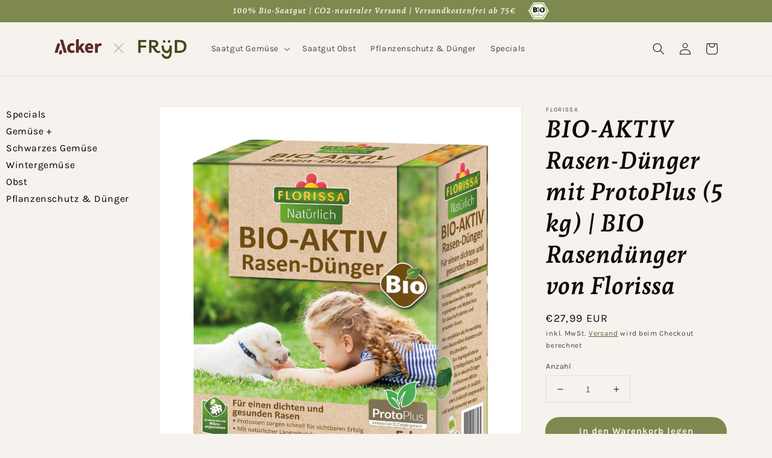

--- FILE ---
content_type: text/html; charset=utf-8
request_url: https://shop.fryd.app/products/bio-aktiv-rasen-dunger-mit-protoplus-5-kg-bio-rasendunger-von-florissa
body_size: 32179
content:
<!doctype html>
<html class="no-js" lang="de">
  <head>
    <meta charset="utf-8">
    <meta http-equiv="X-UA-Compatible" content="IE=edge">
    <meta name="viewport" content="width=device-width,initial-scale=1">
    <meta name="theme-color" content="">
    <link rel="canonical" href="https://shop.fryd.app/products/bio-aktiv-rasen-dunger-mit-protoplus-5-kg-bio-rasendunger-von-florissa">
    <link rel="preconnect" href="https://cdn.shopify.com" crossorigin><link rel="icon" type="image/png" href="//shop.fryd.app/cdn/shop/files/y_32x32.png?v=1645610298"><link rel="preconnect" href="https://fonts.shopifycdn.com" crossorigin><title>
      BIO-AKTIV Rasen-Dünger mit ProtoPlus (5 kg) | BIO Rasendünger von Flor
 &ndash; Fryd Shop</title>

    
      <meta name="description" content="BIO-AKTIV Rasen-Dünger (5 kg)Dieser organische Dünger mit einer ausgewogenen NPK-Zusammensetzung eignet sich für alle Rasenarten und sorgt für einen dichten Wuchs, gesundes Grün und kräftige Wurzeln. Der BIO-AKTIV Rasen-Dünger enthält die patentierte Mischung ProtoPlus® und bodenbelebende Mikroorganismen für eine schne">
    

    

<meta property="og:site_name" content="Fryd Shop">
<meta property="og:url" content="https://shop.fryd.app/products/bio-aktiv-rasen-dunger-mit-protoplus-5-kg-bio-rasendunger-von-florissa">
<meta property="og:title" content="BIO-AKTIV Rasen-Dünger mit ProtoPlus (5 kg) | BIO Rasendünger von Flor">
<meta property="og:type" content="product">
<meta property="og:description" content="BIO-AKTIV Rasen-Dünger (5 kg)Dieser organische Dünger mit einer ausgewogenen NPK-Zusammensetzung eignet sich für alle Rasenarten und sorgt für einen dichten Wuchs, gesundes Grün und kräftige Wurzeln. Der BIO-AKTIV Rasen-Dünger enthält die patentierte Mischung ProtoPlus® und bodenbelebende Mikroorganismen für eine schne"><meta property="og:image" content="http://shop.fryd.app/cdn/shop/files/550729-BIO-BIO-AKTIV-Rasen-Duenger-mit-ProtoPlus--5-kg--58656-fa---0.jpg?v=1753323736">
  <meta property="og:image:secure_url" content="https://shop.fryd.app/cdn/shop/files/550729-BIO-BIO-AKTIV-Rasen-Duenger-mit-ProtoPlus--5-kg--58656-fa---0.jpg?v=1753323736">
  <meta property="og:image:width" content="1829">
  <meta property="og:image:height" content="2000"><meta property="og:price:amount" content="27,99">
  <meta property="og:price:currency" content="EUR"><meta name="twitter:card" content="summary_large_image">
<meta name="twitter:title" content="BIO-AKTIV Rasen-Dünger mit ProtoPlus (5 kg) | BIO Rasendünger von Flor">
<meta name="twitter:description" content="BIO-AKTIV Rasen-Dünger (5 kg)Dieser organische Dünger mit einer ausgewogenen NPK-Zusammensetzung eignet sich für alle Rasenarten und sorgt für einen dichten Wuchs, gesundes Grün und kräftige Wurzeln. Der BIO-AKTIV Rasen-Dünger enthält die patentierte Mischung ProtoPlus® und bodenbelebende Mikroorganismen für eine schne">


    <script src="//shop.fryd.app/cdn/shop/t/6/assets/global.js?v=161567614324728653621684223926" defer="defer"></script>
    <script>window.performance && window.performance.mark && window.performance.mark('shopify.content_for_header.start');</script><meta name="facebook-domain-verification" content="l5iezj62ptk0iuagg1v7l6qnbxh3db">
<meta name="google-site-verification" content="AltaWQLcdiUu2FSsvZ4ShnyeOICDnfQoflLo6F9GxkI">
<meta id="shopify-digital-wallet" name="shopify-digital-wallet" content="/57819005088/digital_wallets/dialog">
<meta name="shopify-checkout-api-token" content="2da60022327e894564ecd96069b9b168">
<meta id="in-context-paypal-metadata" data-shop-id="57819005088" data-venmo-supported="false" data-environment="production" data-locale="de_DE" data-paypal-v4="true" data-currency="EUR">
<link rel="alternate" type="application/json+oembed" href="https://shop.fryd.app/products/bio-aktiv-rasen-dunger-mit-protoplus-5-kg-bio-rasendunger-von-florissa.oembed">
<script async="async" src="/checkouts/internal/preloads.js?locale=de-DE"></script>
<script id="apple-pay-shop-capabilities" type="application/json">{"shopId":57819005088,"countryCode":"DE","currencyCode":"EUR","merchantCapabilities":["supports3DS"],"merchantId":"gid:\/\/shopify\/Shop\/57819005088","merchantName":"Fryd Shop","requiredBillingContactFields":["postalAddress","email"],"requiredShippingContactFields":["postalAddress","email"],"shippingType":"shipping","supportedNetworks":["visa","maestro","masterCard"],"total":{"type":"pending","label":"Fryd Shop","amount":"1.00"},"shopifyPaymentsEnabled":true,"supportsSubscriptions":true}</script>
<script id="shopify-features" type="application/json">{"accessToken":"2da60022327e894564ecd96069b9b168","betas":["rich-media-storefront-analytics"],"domain":"shop.fryd.app","predictiveSearch":true,"shopId":57819005088,"locale":"de"}</script>
<script>var Shopify = Shopify || {};
Shopify.shop = "alphabeet-shop.myshopify.com";
Shopify.locale = "de";
Shopify.currency = {"active":"EUR","rate":"1.0"};
Shopify.country = "DE";
Shopify.theme = {"name":"Dawn \/ Fryd","id":143373205769,"schema_name":"Dawn","schema_version":"2.4.0","theme_store_id":887,"role":"main"};
Shopify.theme.handle = "null";
Shopify.theme.style = {"id":null,"handle":null};
Shopify.cdnHost = "shop.fryd.app/cdn";
Shopify.routes = Shopify.routes || {};
Shopify.routes.root = "/";</script>
<script type="module">!function(o){(o.Shopify=o.Shopify||{}).modules=!0}(window);</script>
<script>!function(o){function n(){var o=[];function n(){o.push(Array.prototype.slice.apply(arguments))}return n.q=o,n}var t=o.Shopify=o.Shopify||{};t.loadFeatures=n(),t.autoloadFeatures=n()}(window);</script>
<script id="shop-js-analytics" type="application/json">{"pageType":"product"}</script>
<script defer="defer" async type="module" src="//shop.fryd.app/cdn/shopifycloud/shop-js/modules/v2/client.init-shop-cart-sync_e98Ab_XN.de.esm.js"></script>
<script defer="defer" async type="module" src="//shop.fryd.app/cdn/shopifycloud/shop-js/modules/v2/chunk.common_Pcw9EP95.esm.js"></script>
<script defer="defer" async type="module" src="//shop.fryd.app/cdn/shopifycloud/shop-js/modules/v2/chunk.modal_CzmY4ZhL.esm.js"></script>
<script type="module">
  await import("//shop.fryd.app/cdn/shopifycloud/shop-js/modules/v2/client.init-shop-cart-sync_e98Ab_XN.de.esm.js");
await import("//shop.fryd.app/cdn/shopifycloud/shop-js/modules/v2/chunk.common_Pcw9EP95.esm.js");
await import("//shop.fryd.app/cdn/shopifycloud/shop-js/modules/v2/chunk.modal_CzmY4ZhL.esm.js");

  window.Shopify.SignInWithShop?.initShopCartSync?.({"fedCMEnabled":true,"windoidEnabled":true});

</script>
<script id="__st">var __st={"a":57819005088,"offset":3600,"reqid":"990d1024-963d-497c-b4ee-538b5dbdb7de-1769336519","pageurl":"shop.fryd.app\/products\/bio-aktiv-rasen-dunger-mit-protoplus-5-kg-bio-rasendunger-von-florissa","u":"c4d8e1cd1556","p":"product","rtyp":"product","rid":7585439285483};</script>
<script>window.ShopifyPaypalV4VisibilityTracking = true;</script>
<script id="captcha-bootstrap">!function(){'use strict';const t='contact',e='account',n='new_comment',o=[[t,t],['blogs',n],['comments',n],[t,'customer']],c=[[e,'customer_login'],[e,'guest_login'],[e,'recover_customer_password'],[e,'create_customer']],r=t=>t.map((([t,e])=>`form[action*='/${t}']:not([data-nocaptcha='true']) input[name='form_type'][value='${e}']`)).join(','),a=t=>()=>t?[...document.querySelectorAll(t)].map((t=>t.form)):[];function s(){const t=[...o],e=r(t);return a(e)}const i='password',u='form_key',d=['recaptcha-v3-token','g-recaptcha-response','h-captcha-response',i],f=()=>{try{return window.sessionStorage}catch{return}},m='__shopify_v',_=t=>t.elements[u];function p(t,e,n=!1){try{const o=window.sessionStorage,c=JSON.parse(o.getItem(e)),{data:r}=function(t){const{data:e,action:n}=t;return t[m]||n?{data:e,action:n}:{data:t,action:n}}(c);for(const[e,n]of Object.entries(r))t.elements[e]&&(t.elements[e].value=n);n&&o.removeItem(e)}catch(o){console.error('form repopulation failed',{error:o})}}const l='form_type',E='cptcha';function T(t){t.dataset[E]=!0}const w=window,h=w.document,L='Shopify',v='ce_forms',y='captcha';let A=!1;((t,e)=>{const n=(g='f06e6c50-85a8-45c8-87d0-21a2b65856fe',I='https://cdn.shopify.com/shopifycloud/storefront-forms-hcaptcha/ce_storefront_forms_captcha_hcaptcha.v1.5.2.iife.js',D={infoText:'Durch hCaptcha geschützt',privacyText:'Datenschutz',termsText:'Allgemeine Geschäftsbedingungen'},(t,e,n)=>{const o=w[L][v],c=o.bindForm;if(c)return c(t,g,e,D).then(n);var r;o.q.push([[t,g,e,D],n]),r=I,A||(h.body.append(Object.assign(h.createElement('script'),{id:'captcha-provider',async:!0,src:r})),A=!0)});var g,I,D;w[L]=w[L]||{},w[L][v]=w[L][v]||{},w[L][v].q=[],w[L][y]=w[L][y]||{},w[L][y].protect=function(t,e){n(t,void 0,e),T(t)},Object.freeze(w[L][y]),function(t,e,n,w,h,L){const[v,y,A,g]=function(t,e,n){const i=e?o:[],u=t?c:[],d=[...i,...u],f=r(d),m=r(i),_=r(d.filter((([t,e])=>n.includes(e))));return[a(f),a(m),a(_),s()]}(w,h,L),I=t=>{const e=t.target;return e instanceof HTMLFormElement?e:e&&e.form},D=t=>v().includes(t);t.addEventListener('submit',(t=>{const e=I(t);if(!e)return;const n=D(e)&&!e.dataset.hcaptchaBound&&!e.dataset.recaptchaBound,o=_(e),c=g().includes(e)&&(!o||!o.value);(n||c)&&t.preventDefault(),c&&!n&&(function(t){try{if(!f())return;!function(t){const e=f();if(!e)return;const n=_(t);if(!n)return;const o=n.value;o&&e.removeItem(o)}(t);const e=Array.from(Array(32),(()=>Math.random().toString(36)[2])).join('');!function(t,e){_(t)||t.append(Object.assign(document.createElement('input'),{type:'hidden',name:u})),t.elements[u].value=e}(t,e),function(t,e){const n=f();if(!n)return;const o=[...t.querySelectorAll(`input[type='${i}']`)].map((({name:t})=>t)),c=[...d,...o],r={};for(const[a,s]of new FormData(t).entries())c.includes(a)||(r[a]=s);n.setItem(e,JSON.stringify({[m]:1,action:t.action,data:r}))}(t,e)}catch(e){console.error('failed to persist form',e)}}(e),e.submit())}));const S=(t,e)=>{t&&!t.dataset[E]&&(n(t,e.some((e=>e===t))),T(t))};for(const o of['focusin','change'])t.addEventListener(o,(t=>{const e=I(t);D(e)&&S(e,y())}));const B=e.get('form_key'),M=e.get(l),P=B&&M;t.addEventListener('DOMContentLoaded',(()=>{const t=y();if(P)for(const e of t)e.elements[l].value===M&&p(e,B);[...new Set([...A(),...v().filter((t=>'true'===t.dataset.shopifyCaptcha))])].forEach((e=>S(e,t)))}))}(h,new URLSearchParams(w.location.search),n,t,e,['guest_login'])})(!0,!0)}();</script>
<script integrity="sha256-4kQ18oKyAcykRKYeNunJcIwy7WH5gtpwJnB7kiuLZ1E=" data-source-attribution="shopify.loadfeatures" defer="defer" src="//shop.fryd.app/cdn/shopifycloud/storefront/assets/storefront/load_feature-a0a9edcb.js" crossorigin="anonymous"></script>
<script data-source-attribution="shopify.dynamic_checkout.dynamic.init">var Shopify=Shopify||{};Shopify.PaymentButton=Shopify.PaymentButton||{isStorefrontPortableWallets:!0,init:function(){window.Shopify.PaymentButton.init=function(){};var t=document.createElement("script");t.src="https://shop.fryd.app/cdn/shopifycloud/portable-wallets/latest/portable-wallets.de.js",t.type="module",document.head.appendChild(t)}};
</script>
<script data-source-attribution="shopify.dynamic_checkout.buyer_consent">
  function portableWalletsHideBuyerConsent(e){var t=document.getElementById("shopify-buyer-consent"),n=document.getElementById("shopify-subscription-policy-button");t&&n&&(t.classList.add("hidden"),t.setAttribute("aria-hidden","true"),n.removeEventListener("click",e))}function portableWalletsShowBuyerConsent(e){var t=document.getElementById("shopify-buyer-consent"),n=document.getElementById("shopify-subscription-policy-button");t&&n&&(t.classList.remove("hidden"),t.removeAttribute("aria-hidden"),n.addEventListener("click",e))}window.Shopify?.PaymentButton&&(window.Shopify.PaymentButton.hideBuyerConsent=portableWalletsHideBuyerConsent,window.Shopify.PaymentButton.showBuyerConsent=portableWalletsShowBuyerConsent);
</script>
<script data-source-attribution="shopify.dynamic_checkout.cart.bootstrap">document.addEventListener("DOMContentLoaded",(function(){function t(){return document.querySelector("shopify-accelerated-checkout-cart, shopify-accelerated-checkout")}if(t())Shopify.PaymentButton.init();else{new MutationObserver((function(e,n){t()&&(Shopify.PaymentButton.init(),n.disconnect())})).observe(document.body,{childList:!0,subtree:!0})}}));
</script>
<script id='scb4127' type='text/javascript' async='' src='https://shop.fryd.app/cdn/shopifycloud/privacy-banner/storefront-banner.js'></script><link id="shopify-accelerated-checkout-styles" rel="stylesheet" media="screen" href="https://shop.fryd.app/cdn/shopifycloud/portable-wallets/latest/accelerated-checkout-backwards-compat.css" crossorigin="anonymous">
<style id="shopify-accelerated-checkout-cart">
        #shopify-buyer-consent {
  margin-top: 1em;
  display: inline-block;
  width: 100%;
}

#shopify-buyer-consent.hidden {
  display: none;
}

#shopify-subscription-policy-button {
  background: none;
  border: none;
  padding: 0;
  text-decoration: underline;
  font-size: inherit;
  cursor: pointer;
}

#shopify-subscription-policy-button::before {
  box-shadow: none;
}

      </style>
<link rel="stylesheet" media="screen" href="//shop.fryd.app/cdn/shop/t/6/compiled_assets/styles.css?v=28202">
<script id="sections-script" data-sections="sidebar,main-product,product-recommendations,header,footer" defer="defer" src="//shop.fryd.app/cdn/shop/t/6/compiled_assets/scripts.js?v=28202"></script>
<script>window.performance && window.performance.mark && window.performance.mark('shopify.content_for_header.end');</script>


    <style data-shopify>
      @font-face {
  font-family: Karla;
  font-weight: 400;
  font-style: normal;
  font-display: swap;
  src: url("//shop.fryd.app/cdn/fonts/karla/karla_n4.40497e07df527e6a50e58fb17ef1950c72f3e32c.woff2") format("woff2"),
       url("//shop.fryd.app/cdn/fonts/karla/karla_n4.e9f6f9de321061073c6bfe03c28976ba8ce6ee18.woff") format("woff");
}

      @font-face {
  font-family: Karla;
  font-weight: 700;
  font-style: normal;
  font-display: swap;
  src: url("//shop.fryd.app/cdn/fonts/karla/karla_n7.4358a847d4875593d69cfc3f8cc0b44c17b3ed03.woff2") format("woff2"),
       url("//shop.fryd.app/cdn/fonts/karla/karla_n7.96e322f6d76ce794f25fa29e55d6997c3fb656b6.woff") format("woff");
}

      @font-face {
  font-family: Karla;
  font-weight: 400;
  font-style: italic;
  font-display: swap;
  src: url("//shop.fryd.app/cdn/fonts/karla/karla_i4.2086039c16bcc3a78a72a2f7b471e3c4a7f873a6.woff2") format("woff2"),
       url("//shop.fryd.app/cdn/fonts/karla/karla_i4.7b9f59841a5960c16fa2a897a0716c8ebb183221.woff") format("woff");
}

      @font-face {
  font-family: Karla;
  font-weight: 700;
  font-style: italic;
  font-display: swap;
  src: url("//shop.fryd.app/cdn/fonts/karla/karla_i7.fe031cd65d6e02906286add4f6dda06afc2615f0.woff2") format("woff2"),
       url("//shop.fryd.app/cdn/fonts/karla/karla_i7.816d4949fa7f7d79314595d7003eda5b44e959e3.woff") format("woff");
}

      @font-face {
  font-family: "Andada Pro";
  font-weight: 700;
  font-style: italic;
  font-display: swap;
  src: url("//shop.fryd.app/cdn/fonts/andada_pro/andadapro_i7.f40607946943d7e4981b53a79bd98abc129cf264.woff2") format("woff2"),
       url("//shop.fryd.app/cdn/fonts/andada_pro/andadapro_i7.605fe3e178d6252ed702b3384ecc43e85dd39229.woff") format("woff");
}


      :root {
        --font-body-family: Karla, sans-serif;
        --font-body-style: normal;
        --font-body-weight: 400;

        --font-heading-family: "Andada Pro", serif;
        --font-heading-style: italic;
        --font-heading-weight: 700;

        --font-body-scale: 1.0;
        --font-heading-scale: 1.0;

        --color-base-text: 21, 8, 7;
        --color-base-background-1: 246, 242, 237;
        --color-base-background-2: 233, 218, 202;
        --color-base-solid-button-labels: 246, 242, 237;
        --color-base-outline-button-labels: 65, 75, 24;
        --color-base-accent-1: 125, 137, 78;
        --color-base-accent-2: 118, 86, 115;
        --payment-terms-background-color: #f6f2ed;

        --gradient-base-background-1: #f6f2ed;
        --gradient-base-background-2: #e9daca;
        --gradient-base-accent-1: #7d894e;
        --gradient-base-accent-2: #765673;

        --page-width: 120rem;
        --page-width-margin: 0rem;
      }

      *,
      *::before,
      *::after {
        box-sizing: inherit;
      }

      html {
        box-sizing: border-box;
        font-size: calc(var(--font-body-scale) * 62.5%);
        height: 100%;
      }

      body {
        display: grid;
        grid-template-rows: auto auto 1fr auto;
        grid-template-columns: 100%;
        min-height: 100%;
        margin: 0;
        font-size: 1.5rem;
        letter-spacing: 0.06rem;
        line-height: calc(1 + 0.8 / var(--font-body-scale));
        font-family: var(--font-body-family);
        font-style: var(--font-body-style);
        font-weight: var(--font-body-weight);
      }

      @media screen and (min-width: 750px) {
        body {
          font-size: 1.6rem;
        }
      }
    </style>

    <link href="//shop.fryd.app/cdn/shop/t/6/assets/base.css?v=17729340814664366251684223926" rel="stylesheet" type="text/css" media="all" />
<link rel="preload" as="font" href="//shop.fryd.app/cdn/fonts/karla/karla_n4.40497e07df527e6a50e58fb17ef1950c72f3e32c.woff2" type="font/woff2" crossorigin><link rel="preload" as="font" href="//shop.fryd.app/cdn/fonts/andada_pro/andadapro_i7.f40607946943d7e4981b53a79bd98abc129cf264.woff2" type="font/woff2" crossorigin><link rel="stylesheet" href="//shop.fryd.app/cdn/shop/t/6/assets/component-predictive-search.css?v=10425135875555615991684223926" media="print" onload="this.media='all'"><script>document.documentElement.className = document.documentElement.className.replace('no-js', 'js');</script>
  <link href="https://monorail-edge.shopifysvc.com" rel="dns-prefetch">
<script>(function(){if ("sendBeacon" in navigator && "performance" in window) {try {var session_token_from_headers = performance.getEntriesByType('navigation')[0].serverTiming.find(x => x.name == '_s').description;} catch {var session_token_from_headers = undefined;}var session_cookie_matches = document.cookie.match(/_shopify_s=([^;]*)/);var session_token_from_cookie = session_cookie_matches && session_cookie_matches.length === 2 ? session_cookie_matches[1] : "";var session_token = session_token_from_headers || session_token_from_cookie || "";function handle_abandonment_event(e) {var entries = performance.getEntries().filter(function(entry) {return /monorail-edge.shopifysvc.com/.test(entry.name);});if (!window.abandonment_tracked && entries.length === 0) {window.abandonment_tracked = true;var currentMs = Date.now();var navigation_start = performance.timing.navigationStart;var payload = {shop_id: 57819005088,url: window.location.href,navigation_start,duration: currentMs - navigation_start,session_token,page_type: "product"};window.navigator.sendBeacon("https://monorail-edge.shopifysvc.com/v1/produce", JSON.stringify({schema_id: "online_store_buyer_site_abandonment/1.1",payload: payload,metadata: {event_created_at_ms: currentMs,event_sent_at_ms: currentMs}}));}}window.addEventListener('pagehide', handle_abandonment_event);}}());</script>
<script id="web-pixels-manager-setup">(function e(e,d,r,n,o){if(void 0===o&&(o={}),!Boolean(null===(a=null===(i=window.Shopify)||void 0===i?void 0:i.analytics)||void 0===a?void 0:a.replayQueue)){var i,a;window.Shopify=window.Shopify||{};var t=window.Shopify;t.analytics=t.analytics||{};var s=t.analytics;s.replayQueue=[],s.publish=function(e,d,r){return s.replayQueue.push([e,d,r]),!0};try{self.performance.mark("wpm:start")}catch(e){}var l=function(){var e={modern:/Edge?\/(1{2}[4-9]|1[2-9]\d|[2-9]\d{2}|\d{4,})\.\d+(\.\d+|)|Firefox\/(1{2}[4-9]|1[2-9]\d|[2-9]\d{2}|\d{4,})\.\d+(\.\d+|)|Chrom(ium|e)\/(9{2}|\d{3,})\.\d+(\.\d+|)|(Maci|X1{2}).+ Version\/(15\.\d+|(1[6-9]|[2-9]\d|\d{3,})\.\d+)([,.]\d+|)( \(\w+\)|)( Mobile\/\w+|) Safari\/|Chrome.+OPR\/(9{2}|\d{3,})\.\d+\.\d+|(CPU[ +]OS|iPhone[ +]OS|CPU[ +]iPhone|CPU IPhone OS|CPU iPad OS)[ +]+(15[._]\d+|(1[6-9]|[2-9]\d|\d{3,})[._]\d+)([._]\d+|)|Android:?[ /-](13[3-9]|1[4-9]\d|[2-9]\d{2}|\d{4,})(\.\d+|)(\.\d+|)|Android.+Firefox\/(13[5-9]|1[4-9]\d|[2-9]\d{2}|\d{4,})\.\d+(\.\d+|)|Android.+Chrom(ium|e)\/(13[3-9]|1[4-9]\d|[2-9]\d{2}|\d{4,})\.\d+(\.\d+|)|SamsungBrowser\/([2-9]\d|\d{3,})\.\d+/,legacy:/Edge?\/(1[6-9]|[2-9]\d|\d{3,})\.\d+(\.\d+|)|Firefox\/(5[4-9]|[6-9]\d|\d{3,})\.\d+(\.\d+|)|Chrom(ium|e)\/(5[1-9]|[6-9]\d|\d{3,})\.\d+(\.\d+|)([\d.]+$|.*Safari\/(?![\d.]+ Edge\/[\d.]+$))|(Maci|X1{2}).+ Version\/(10\.\d+|(1[1-9]|[2-9]\d|\d{3,})\.\d+)([,.]\d+|)( \(\w+\)|)( Mobile\/\w+|) Safari\/|Chrome.+OPR\/(3[89]|[4-9]\d|\d{3,})\.\d+\.\d+|(CPU[ +]OS|iPhone[ +]OS|CPU[ +]iPhone|CPU IPhone OS|CPU iPad OS)[ +]+(10[._]\d+|(1[1-9]|[2-9]\d|\d{3,})[._]\d+)([._]\d+|)|Android:?[ /-](13[3-9]|1[4-9]\d|[2-9]\d{2}|\d{4,})(\.\d+|)(\.\d+|)|Mobile Safari.+OPR\/([89]\d|\d{3,})\.\d+\.\d+|Android.+Firefox\/(13[5-9]|1[4-9]\d|[2-9]\d{2}|\d{4,})\.\d+(\.\d+|)|Android.+Chrom(ium|e)\/(13[3-9]|1[4-9]\d|[2-9]\d{2}|\d{4,})\.\d+(\.\d+|)|Android.+(UC? ?Browser|UCWEB|U3)[ /]?(15\.([5-9]|\d{2,})|(1[6-9]|[2-9]\d|\d{3,})\.\d+)\.\d+|SamsungBrowser\/(5\.\d+|([6-9]|\d{2,})\.\d+)|Android.+MQ{2}Browser\/(14(\.(9|\d{2,})|)|(1[5-9]|[2-9]\d|\d{3,})(\.\d+|))(\.\d+|)|K[Aa][Ii]OS\/(3\.\d+|([4-9]|\d{2,})\.\d+)(\.\d+|)/},d=e.modern,r=e.legacy,n=navigator.userAgent;return n.match(d)?"modern":n.match(r)?"legacy":"unknown"}(),u="modern"===l?"modern":"legacy",c=(null!=n?n:{modern:"",legacy:""})[u],f=function(e){return[e.baseUrl,"/wpm","/b",e.hashVersion,"modern"===e.buildTarget?"m":"l",".js"].join("")}({baseUrl:d,hashVersion:r,buildTarget:u}),m=function(e){var d=e.version,r=e.bundleTarget,n=e.surface,o=e.pageUrl,i=e.monorailEndpoint;return{emit:function(e){var a=e.status,t=e.errorMsg,s=(new Date).getTime(),l=JSON.stringify({metadata:{event_sent_at_ms:s},events:[{schema_id:"web_pixels_manager_load/3.1",payload:{version:d,bundle_target:r,page_url:o,status:a,surface:n,error_msg:t},metadata:{event_created_at_ms:s}}]});if(!i)return console&&console.warn&&console.warn("[Web Pixels Manager] No Monorail endpoint provided, skipping logging."),!1;try{return self.navigator.sendBeacon.bind(self.navigator)(i,l)}catch(e){}var u=new XMLHttpRequest;try{return u.open("POST",i,!0),u.setRequestHeader("Content-Type","text/plain"),u.send(l),!0}catch(e){return console&&console.warn&&console.warn("[Web Pixels Manager] Got an unhandled error while logging to Monorail."),!1}}}}({version:r,bundleTarget:l,surface:e.surface,pageUrl:self.location.href,monorailEndpoint:e.monorailEndpoint});try{o.browserTarget=l,function(e){var d=e.src,r=e.async,n=void 0===r||r,o=e.onload,i=e.onerror,a=e.sri,t=e.scriptDataAttributes,s=void 0===t?{}:t,l=document.createElement("script"),u=document.querySelector("head"),c=document.querySelector("body");if(l.async=n,l.src=d,a&&(l.integrity=a,l.crossOrigin="anonymous"),s)for(var f in s)if(Object.prototype.hasOwnProperty.call(s,f))try{l.dataset[f]=s[f]}catch(e){}if(o&&l.addEventListener("load",o),i&&l.addEventListener("error",i),u)u.appendChild(l);else{if(!c)throw new Error("Did not find a head or body element to append the script");c.appendChild(l)}}({src:f,async:!0,onload:function(){if(!function(){var e,d;return Boolean(null===(d=null===(e=window.Shopify)||void 0===e?void 0:e.analytics)||void 0===d?void 0:d.initialized)}()){var d=window.webPixelsManager.init(e)||void 0;if(d){var r=window.Shopify.analytics;r.replayQueue.forEach((function(e){var r=e[0],n=e[1],o=e[2];d.publishCustomEvent(r,n,o)})),r.replayQueue=[],r.publish=d.publishCustomEvent,r.visitor=d.visitor,r.initialized=!0}}},onerror:function(){return m.emit({status:"failed",errorMsg:"".concat(f," has failed to load")})},sri:function(e){var d=/^sha384-[A-Za-z0-9+/=]+$/;return"string"==typeof e&&d.test(e)}(c)?c:"",scriptDataAttributes:o}),m.emit({status:"loading"})}catch(e){m.emit({status:"failed",errorMsg:(null==e?void 0:e.message)||"Unknown error"})}}})({shopId: 57819005088,storefrontBaseUrl: "https://shop.fryd.app",extensionsBaseUrl: "https://extensions.shopifycdn.com/cdn/shopifycloud/web-pixels-manager",monorailEndpoint: "https://monorail-edge.shopifysvc.com/unstable/produce_batch",surface: "storefront-renderer",enabledBetaFlags: ["2dca8a86"],webPixelsConfigList: [{"id":"916324617","configuration":"{\"config\":\"{\\\"pixel_id\\\":\\\"G-PZ7CJC7NW7\\\",\\\"target_country\\\":\\\"DE\\\",\\\"gtag_events\\\":[{\\\"type\\\":\\\"search\\\",\\\"action_label\\\":[\\\"G-PZ7CJC7NW7\\\",\\\"AW-811658075\\\/kWa3CO_HvokYENvWg4MD\\\"]},{\\\"type\\\":\\\"begin_checkout\\\",\\\"action_label\\\":[\\\"G-PZ7CJC7NW7\\\",\\\"AW-811658075\\\/srDBCOzHvokYENvWg4MD\\\"]},{\\\"type\\\":\\\"view_item\\\",\\\"action_label\\\":[\\\"G-PZ7CJC7NW7\\\",\\\"AW-811658075\\\/YFOdCObHvokYENvWg4MD\\\",\\\"MC-KVGV3F1CSC\\\"]},{\\\"type\\\":\\\"purchase\\\",\\\"action_label\\\":[\\\"G-PZ7CJC7NW7\\\",\\\"AW-811658075\\\/qBCkCOPHvokYENvWg4MD\\\",\\\"MC-KVGV3F1CSC\\\"]},{\\\"type\\\":\\\"page_view\\\",\\\"action_label\\\":[\\\"G-PZ7CJC7NW7\\\",\\\"AW-811658075\\\/uxaoCODHvokYENvWg4MD\\\",\\\"MC-KVGV3F1CSC\\\"]},{\\\"type\\\":\\\"add_payment_info\\\",\\\"action_label\\\":[\\\"G-PZ7CJC7NW7\\\",\\\"AW-811658075\\\/RsDxCPLHvokYENvWg4MD\\\"]},{\\\"type\\\":\\\"add_to_cart\\\",\\\"action_label\\\":[\\\"G-PZ7CJC7NW7\\\",\\\"AW-811658075\\\/Vrc5COnHvokYENvWg4MD\\\"]}],\\\"enable_monitoring_mode\\\":false}\"}","eventPayloadVersion":"v1","runtimeContext":"OPEN","scriptVersion":"b2a88bafab3e21179ed38636efcd8a93","type":"APP","apiClientId":1780363,"privacyPurposes":[],"dataSharingAdjustments":{"protectedCustomerApprovalScopes":["read_customer_address","read_customer_email","read_customer_name","read_customer_personal_data","read_customer_phone"]}},{"id":"257786121","configuration":"{\"pixel_id\":\"450777105505770\",\"pixel_type\":\"facebook_pixel\",\"metaapp_system_user_token\":\"-\"}","eventPayloadVersion":"v1","runtimeContext":"OPEN","scriptVersion":"ca16bc87fe92b6042fbaa3acc2fbdaa6","type":"APP","apiClientId":2329312,"privacyPurposes":["ANALYTICS","MARKETING","SALE_OF_DATA"],"dataSharingAdjustments":{"protectedCustomerApprovalScopes":["read_customer_address","read_customer_email","read_customer_name","read_customer_personal_data","read_customer_phone"]}},{"id":"128221449","configuration":"{\"tagID\":\"2613632968345\"}","eventPayloadVersion":"v1","runtimeContext":"STRICT","scriptVersion":"18031546ee651571ed29edbe71a3550b","type":"APP","apiClientId":3009811,"privacyPurposes":["ANALYTICS","MARKETING","SALE_OF_DATA"],"dataSharingAdjustments":{"protectedCustomerApprovalScopes":["read_customer_address","read_customer_email","read_customer_name","read_customer_personal_data","read_customer_phone"]}},{"id":"shopify-app-pixel","configuration":"{}","eventPayloadVersion":"v1","runtimeContext":"STRICT","scriptVersion":"0450","apiClientId":"shopify-pixel","type":"APP","privacyPurposes":["ANALYTICS","MARKETING"]},{"id":"shopify-custom-pixel","eventPayloadVersion":"v1","runtimeContext":"LAX","scriptVersion":"0450","apiClientId":"shopify-pixel","type":"CUSTOM","privacyPurposes":["ANALYTICS","MARKETING"]}],isMerchantRequest: false,initData: {"shop":{"name":"Fryd Shop","paymentSettings":{"currencyCode":"EUR"},"myshopifyDomain":"alphabeet-shop.myshopify.com","countryCode":"DE","storefrontUrl":"https:\/\/shop.fryd.app"},"customer":null,"cart":null,"checkout":null,"productVariants":[{"price":{"amount":27.99,"currencyCode":"EUR"},"product":{"title":"BIO-AKTIV Rasen-Dünger mit ProtoPlus (5 kg) | BIO Rasendünger von Florissa","vendor":"Florissa","id":"7585439285483","untranslatedTitle":"BIO-AKTIV Rasen-Dünger mit ProtoPlus (5 kg) | BIO Rasendünger von Florissa","url":"\/products\/bio-aktiv-rasen-dunger-mit-protoplus-5-kg-bio-rasendunger-von-florissa","type":""},"id":"42496537690347","image":{"src":"\/\/shop.fryd.app\/cdn\/shop\/files\/550729-BIO-BIO-AKTIV-Rasen-Duenger-mit-ProtoPlus--5-kg--58656-fa---0.jpg?v=1753323736"},"sku":"58656-fa","title":"Default","untranslatedTitle":"Default"}],"purchasingCompany":null},},"https://shop.fryd.app/cdn","fcfee988w5aeb613cpc8e4bc33m6693e112",{"modern":"","legacy":""},{"shopId":"57819005088","storefrontBaseUrl":"https:\/\/shop.fryd.app","extensionBaseUrl":"https:\/\/extensions.shopifycdn.com\/cdn\/shopifycloud\/web-pixels-manager","surface":"storefront-renderer","enabledBetaFlags":"[\"2dca8a86\"]","isMerchantRequest":"false","hashVersion":"fcfee988w5aeb613cpc8e4bc33m6693e112","publish":"custom","events":"[[\"page_viewed\",{}],[\"product_viewed\",{\"productVariant\":{\"price\":{\"amount\":27.99,\"currencyCode\":\"EUR\"},\"product\":{\"title\":\"BIO-AKTIV Rasen-Dünger mit ProtoPlus (5 kg) | BIO Rasendünger von Florissa\",\"vendor\":\"Florissa\",\"id\":\"7585439285483\",\"untranslatedTitle\":\"BIO-AKTIV Rasen-Dünger mit ProtoPlus (5 kg) | BIO Rasendünger von Florissa\",\"url\":\"\/products\/bio-aktiv-rasen-dunger-mit-protoplus-5-kg-bio-rasendunger-von-florissa\",\"type\":\"\"},\"id\":\"42496537690347\",\"image\":{\"src\":\"\/\/shop.fryd.app\/cdn\/shop\/files\/550729-BIO-BIO-AKTIV-Rasen-Duenger-mit-ProtoPlus--5-kg--58656-fa---0.jpg?v=1753323736\"},\"sku\":\"58656-fa\",\"title\":\"Default\",\"untranslatedTitle\":\"Default\"}}]]"});</script><script>
  window.ShopifyAnalytics = window.ShopifyAnalytics || {};
  window.ShopifyAnalytics.meta = window.ShopifyAnalytics.meta || {};
  window.ShopifyAnalytics.meta.currency = 'EUR';
  var meta = {"product":{"id":7585439285483,"gid":"gid:\/\/shopify\/Product\/7585439285483","vendor":"Florissa","type":"","handle":"bio-aktiv-rasen-dunger-mit-protoplus-5-kg-bio-rasendunger-von-florissa","variants":[{"id":42496537690347,"price":2799,"name":"BIO-AKTIV Rasen-Dünger mit ProtoPlus (5 kg) | BIO Rasendünger von Florissa","public_title":null,"sku":"58656-fa"}],"remote":false},"page":{"pageType":"product","resourceType":"product","resourceId":7585439285483,"requestId":"990d1024-963d-497c-b4ee-538b5dbdb7de-1769336519"}};
  for (var attr in meta) {
    window.ShopifyAnalytics.meta[attr] = meta[attr];
  }
</script>
<script class="analytics">
  (function () {
    var customDocumentWrite = function(content) {
      var jquery = null;

      if (window.jQuery) {
        jquery = window.jQuery;
      } else if (window.Checkout && window.Checkout.$) {
        jquery = window.Checkout.$;
      }

      if (jquery) {
        jquery('body').append(content);
      }
    };

    var hasLoggedConversion = function(token) {
      if (token) {
        return document.cookie.indexOf('loggedConversion=' + token) !== -1;
      }
      return false;
    }

    var setCookieIfConversion = function(token) {
      if (token) {
        var twoMonthsFromNow = new Date(Date.now());
        twoMonthsFromNow.setMonth(twoMonthsFromNow.getMonth() + 2);

        document.cookie = 'loggedConversion=' + token + '; expires=' + twoMonthsFromNow;
      }
    }

    var trekkie = window.ShopifyAnalytics.lib = window.trekkie = window.trekkie || [];
    if (trekkie.integrations) {
      return;
    }
    trekkie.methods = [
      'identify',
      'page',
      'ready',
      'track',
      'trackForm',
      'trackLink'
    ];
    trekkie.factory = function(method) {
      return function() {
        var args = Array.prototype.slice.call(arguments);
        args.unshift(method);
        trekkie.push(args);
        return trekkie;
      };
    };
    for (var i = 0; i < trekkie.methods.length; i++) {
      var key = trekkie.methods[i];
      trekkie[key] = trekkie.factory(key);
    }
    trekkie.load = function(config) {
      trekkie.config = config || {};
      trekkie.config.initialDocumentCookie = document.cookie;
      var first = document.getElementsByTagName('script')[0];
      var script = document.createElement('script');
      script.type = 'text/javascript';
      script.onerror = function(e) {
        var scriptFallback = document.createElement('script');
        scriptFallback.type = 'text/javascript';
        scriptFallback.onerror = function(error) {
                var Monorail = {
      produce: function produce(monorailDomain, schemaId, payload) {
        var currentMs = new Date().getTime();
        var event = {
          schema_id: schemaId,
          payload: payload,
          metadata: {
            event_created_at_ms: currentMs,
            event_sent_at_ms: currentMs
          }
        };
        return Monorail.sendRequest("https://" + monorailDomain + "/v1/produce", JSON.stringify(event));
      },
      sendRequest: function sendRequest(endpointUrl, payload) {
        // Try the sendBeacon API
        if (window && window.navigator && typeof window.navigator.sendBeacon === 'function' && typeof window.Blob === 'function' && !Monorail.isIos12()) {
          var blobData = new window.Blob([payload], {
            type: 'text/plain'
          });

          if (window.navigator.sendBeacon(endpointUrl, blobData)) {
            return true;
          } // sendBeacon was not successful

        } // XHR beacon

        var xhr = new XMLHttpRequest();

        try {
          xhr.open('POST', endpointUrl);
          xhr.setRequestHeader('Content-Type', 'text/plain');
          xhr.send(payload);
        } catch (e) {
          console.log(e);
        }

        return false;
      },
      isIos12: function isIos12() {
        return window.navigator.userAgent.lastIndexOf('iPhone; CPU iPhone OS 12_') !== -1 || window.navigator.userAgent.lastIndexOf('iPad; CPU OS 12_') !== -1;
      }
    };
    Monorail.produce('monorail-edge.shopifysvc.com',
      'trekkie_storefront_load_errors/1.1',
      {shop_id: 57819005088,
      theme_id: 143373205769,
      app_name: "storefront",
      context_url: window.location.href,
      source_url: "//shop.fryd.app/cdn/s/trekkie.storefront.8d95595f799fbf7e1d32231b9a28fd43b70c67d3.min.js"});

        };
        scriptFallback.async = true;
        scriptFallback.src = '//shop.fryd.app/cdn/s/trekkie.storefront.8d95595f799fbf7e1d32231b9a28fd43b70c67d3.min.js';
        first.parentNode.insertBefore(scriptFallback, first);
      };
      script.async = true;
      script.src = '//shop.fryd.app/cdn/s/trekkie.storefront.8d95595f799fbf7e1d32231b9a28fd43b70c67d3.min.js';
      first.parentNode.insertBefore(script, first);
    };
    trekkie.load(
      {"Trekkie":{"appName":"storefront","development":false,"defaultAttributes":{"shopId":57819005088,"isMerchantRequest":null,"themeId":143373205769,"themeCityHash":"2260844586428796941","contentLanguage":"de","currency":"EUR","eventMetadataId":"820be400-2514-42b7-9e0d-56534f0957ed"},"isServerSideCookieWritingEnabled":true,"monorailRegion":"shop_domain","enabledBetaFlags":["65f19447"]},"Session Attribution":{},"S2S":{"facebookCapiEnabled":true,"source":"trekkie-storefront-renderer","apiClientId":580111}}
    );

    var loaded = false;
    trekkie.ready(function() {
      if (loaded) return;
      loaded = true;

      window.ShopifyAnalytics.lib = window.trekkie;

      var originalDocumentWrite = document.write;
      document.write = customDocumentWrite;
      try { window.ShopifyAnalytics.merchantGoogleAnalytics.call(this); } catch(error) {};
      document.write = originalDocumentWrite;

      window.ShopifyAnalytics.lib.page(null,{"pageType":"product","resourceType":"product","resourceId":7585439285483,"requestId":"990d1024-963d-497c-b4ee-538b5dbdb7de-1769336519","shopifyEmitted":true});

      var match = window.location.pathname.match(/checkouts\/(.+)\/(thank_you|post_purchase)/)
      var token = match? match[1]: undefined;
      if (!hasLoggedConversion(token)) {
        setCookieIfConversion(token);
        window.ShopifyAnalytics.lib.track("Viewed Product",{"currency":"EUR","variantId":42496537690347,"productId":7585439285483,"productGid":"gid:\/\/shopify\/Product\/7585439285483","name":"BIO-AKTIV Rasen-Dünger mit ProtoPlus (5 kg) | BIO Rasendünger von Florissa","price":"27.99","sku":"58656-fa","brand":"Florissa","variant":null,"category":"","nonInteraction":true,"remote":false},undefined,undefined,{"shopifyEmitted":true});
      window.ShopifyAnalytics.lib.track("monorail:\/\/trekkie_storefront_viewed_product\/1.1",{"currency":"EUR","variantId":42496537690347,"productId":7585439285483,"productGid":"gid:\/\/shopify\/Product\/7585439285483","name":"BIO-AKTIV Rasen-Dünger mit ProtoPlus (5 kg) | BIO Rasendünger von Florissa","price":"27.99","sku":"58656-fa","brand":"Florissa","variant":null,"category":"","nonInteraction":true,"remote":false,"referer":"https:\/\/shop.fryd.app\/products\/bio-aktiv-rasen-dunger-mit-protoplus-5-kg-bio-rasendunger-von-florissa"});
      }
    });


        var eventsListenerScript = document.createElement('script');
        eventsListenerScript.async = true;
        eventsListenerScript.src = "//shop.fryd.app/cdn/shopifycloud/storefront/assets/shop_events_listener-3da45d37.js";
        document.getElementsByTagName('head')[0].appendChild(eventsListenerScript);

})();</script>
<script
  defer
  src="https://shop.fryd.app/cdn/shopifycloud/perf-kit/shopify-perf-kit-3.0.4.min.js"
  data-application="storefront-renderer"
  data-shop-id="57819005088"
  data-render-region="gcp-us-east1"
  data-page-type="product"
  data-theme-instance-id="143373205769"
  data-theme-name="Dawn"
  data-theme-version="2.4.0"
  data-monorail-region="shop_domain"
  data-resource-timing-sampling-rate="10"
  data-shs="true"
  data-shs-beacon="true"
  data-shs-export-with-fetch="true"
  data-shs-logs-sample-rate="1"
  data-shs-beacon-endpoint="https://shop.fryd.app/api/collect"
></script>
</head>

  <body class="gradient">
    <a class="skip-to-content-link button visually-hidden" href="#MainContent">
      Direkt zum Inhalt
    </a>

    <div id="shopify-section-announcement-bar" class="shopify-section"><style data-shopify>.announcement-bar-flex {
    display: flex;
    flex-direction: row;
    align-items: center;
    justify-content: center;
  }
.announcement-bar-logo {
  margin-right: 4px;
}</style><div class="announcement-bar color-accent-1 gradient announcement-bar-flex" role="region" aria-label="Ankündigung" ><p class="announcement-bar__message h5">
                100% Bio-Saatgut | CO2-neutraler Versand | Versandkostenfrei ab 75€
</p>
              <img class="announcement-bar-logo" src="//shop.fryd.app/cdn/shop/t/6/assets/bio.png?v=60821815110443513381684223926" alt="Bio-Siegel" /></div>
</div>
    <div id="shopify-section-header" class="shopify-section"><link rel="stylesheet" href="//shop.fryd.app/cdn/shop/t/6/assets/component-list-menu.css?v=161614383810958508431684223926" media="print" onload="this.media='all'">
<link rel="stylesheet" href="//shop.fryd.app/cdn/shop/t/6/assets/component-search.css?v=128662198121899399791684223926" media="print" onload="this.media='all'">
<link rel="stylesheet" href="//shop.fryd.app/cdn/shop/t/6/assets/component-menu-drawer.css?v=25441607779389632351684223926" media="print" onload="this.media='all'">
<link rel="stylesheet" href="//shop.fryd.app/cdn/shop/t/6/assets/component-cart-notification.css?v=460858370205038421684223926" media="print" onload="this.media='all'">
<link rel="stylesheet" href="//shop.fryd.app/cdn/shop/t/6/assets/component-cart-items.css?v=157471800145148034221684223926" media="print" onload="this.media='all'"><link rel="stylesheet" href="//shop.fryd.app/cdn/shop/t/6/assets/component-price.css?v=5328827735059554991684223926" media="print" onload="this.media='all'">
  <link rel="stylesheet" href="//shop.fryd.app/cdn/shop/t/6/assets/component-loading-overlay.css?v=167310470843593579841684223926" media="print" onload="this.media='all'"><noscript><link href="//shop.fryd.app/cdn/shop/t/6/assets/component-list-menu.css?v=161614383810958508431684223926" rel="stylesheet" type="text/css" media="all" /></noscript>
<noscript><link href="//shop.fryd.app/cdn/shop/t/6/assets/component-search.css?v=128662198121899399791684223926" rel="stylesheet" type="text/css" media="all" /></noscript>
<noscript><link href="//shop.fryd.app/cdn/shop/t/6/assets/component-menu-drawer.css?v=25441607779389632351684223926" rel="stylesheet" type="text/css" media="all" /></noscript>
<noscript><link href="//shop.fryd.app/cdn/shop/t/6/assets/component-cart-notification.css?v=460858370205038421684223926" rel="stylesheet" type="text/css" media="all" /></noscript>
<noscript><link href="//shop.fryd.app/cdn/shop/t/6/assets/component-cart-items.css?v=157471800145148034221684223926" rel="stylesheet" type="text/css" media="all" /></noscript>

<style>
  header-drawer {
    justify-self: start;
    margin-left: -1.2rem;
  }

  @media screen and (min-width: 990px) {
    header-drawer {
      display: none;
    }
  }

  .menu-drawer-container {
    display: flex;
  }

  .list-menu {
    list-style: none;
    padding: 0;
    margin: 0;
  }

  .list-menu--inline {
    display: inline-flex;
    flex-wrap: wrap;
  }

  summary.list-menu__item {
    padding-right: 2.7rem;
  }

  .list-menu__item {
    display: flex;
    align-items: center;
    line-height: calc(1 + 0.3 / var(--font-body-scale));
  }

  .list-menu__item--link {
    text-decoration: none;
    padding-bottom: 1rem;
    padding-top: 1rem;
    line-height: calc(1 + 0.8 / var(--font-body-scale));
  }

  @media screen and (min-width: 750px) {
    .list-menu__item--link {
      padding-bottom: 0.5rem;
      padding-top: 0.5rem;
    }
  }
</style>

<script src="//shop.fryd.app/cdn/shop/t/6/assets/details-disclosure.js?v=118626640824924522881684223926" defer="defer"></script>
<script src="//shop.fryd.app/cdn/shop/t/6/assets/details-modal.js?v=4511761896672669691684223926" defer="defer"></script>
<script src="//shop.fryd.app/cdn/shop/t/6/assets/cart-notification.js?v=18770815536247936311684223926" defer="defer"></script>

<svg xmlns="http://www.w3.org/2000/svg" class="hidden">
  <symbol id="icon-search" viewbox="0 0 18 19" fill="none">
    <path fill-rule="evenodd" clip-rule="evenodd" d="M11.03 11.68A5.784 5.784 0 112.85 3.5a5.784 5.784 0 018.18 8.18zm.26 1.12a6.78 6.78 0 11.72-.7l5.4 5.4a.5.5 0 11-.71.7l-5.41-5.4z" fill="currentColor"/>
  </symbol>

  <symbol id="icon-close" class="icon icon-close" fill="none" viewBox="0 0 18 17">
    <path d="M.865 15.978a.5.5 0 00.707.707l7.433-7.431 7.579 7.282a.501.501 0 00.846-.37.5.5 0 00-.153-.351L9.712 8.546l7.417-7.416a.5.5 0 10-.707-.708L8.991 7.853 1.413.573a.5.5 0 10-.693.72l7.563 7.268-7.418 7.417z" fill="currentColor">
  </symbol>
</svg>
<sticky-header class="header-wrapper color-background-1 gradient header-wrapper--border-bottom">
  <header class="header header--middle-left page-width header--has-menu"><header-drawer data-breakpoint="tablet">
        <details id="Details-menu-drawer-container" class="menu-drawer-container">
          <summary class="header__icon header__icon--menu header__icon--summary link focus-inset" aria-label="Menü">
            <span>
              <svg xmlns="http://www.w3.org/2000/svg" aria-hidden="true" focusable="false" role="presentation" class="icon icon-hamburger" fill="none" viewBox="0 0 18 16">
  <path d="M1 .5a.5.5 0 100 1h15.71a.5.5 0 000-1H1zM.5 8a.5.5 0 01.5-.5h15.71a.5.5 0 010 1H1A.5.5 0 01.5 8zm0 7a.5.5 0 01.5-.5h15.71a.5.5 0 010 1H1a.5.5 0 01-.5-.5z" fill="currentColor">
</svg>

              <svg xmlns="http://www.w3.org/2000/svg" aria-hidden="true" focusable="false" role="presentation" class="icon icon-close" fill="none" viewBox="0 0 18 17">
  <path d="M.865 15.978a.5.5 0 00.707.707l7.433-7.431 7.579 7.282a.501.501 0 00.846-.37.5.5 0 00-.153-.351L9.712 8.546l7.417-7.416a.5.5 0 10-.707-.708L8.991 7.853 1.413.573a.5.5 0 10-.693.72l7.563 7.268-7.418 7.417z" fill="currentColor">
</svg>

            </span>
          </summary>
          <div id="menu-drawer" class="menu-drawer motion-reduce" tabindex="-1">
            <div class="menu-drawer__inner-container">
              <div class="menu-drawer__navigation-container">
                <nav class="menu-drawer__navigation">
                  <ul class="menu-drawer__menu list-menu" role="list"><li><details id="Details-menu-drawer-menu-item-1">
                            <summary class="menu-drawer__menu-item list-menu__item link link--text focus-inset">
                              Saatgut Gemüse
                              <svg viewBox="0 0 14 10" fill="none" aria-hidden="true" focusable="false" role="presentation" class="icon icon-arrow" xmlns="http://www.w3.org/2000/svg">
  <path fill-rule="evenodd" clip-rule="evenodd" d="M8.537.808a.5.5 0 01.817-.162l4 4a.5.5 0 010 .708l-4 4a.5.5 0 11-.708-.708L11.793 5.5H1a.5.5 0 010-1h10.793L8.646 1.354a.5.5 0 01-.109-.546z" fill="currentColor">
</svg>

                              <svg aria-hidden="true" focusable="false" role="presentation" class="icon icon-caret" viewBox="0 0 10 6">
  <path fill-rule="evenodd" clip-rule="evenodd" d="M9.354.646a.5.5 0 00-.708 0L5 4.293 1.354.646a.5.5 0 00-.708.708l4 4a.5.5 0 00.708 0l4-4a.5.5 0 000-.708z" fill="currentColor">
</svg>

                            </summary>
                            <div id="link-Saatgut Gemüse" class="menu-drawer__submenu motion-reduce" tabindex="-1">
                              <div class="menu-drawer__inner-submenu">
                                <button class="menu-drawer__close-button link link--text focus-inset" aria-expanded="true">
                                  <svg viewBox="0 0 14 10" fill="none" aria-hidden="true" focusable="false" role="presentation" class="icon icon-arrow" xmlns="http://www.w3.org/2000/svg">
  <path fill-rule="evenodd" clip-rule="evenodd" d="M8.537.808a.5.5 0 01.817-.162l4 4a.5.5 0 010 .708l-4 4a.5.5 0 11-.708-.708L11.793 5.5H1a.5.5 0 010-1h10.793L8.646 1.354a.5.5 0 01-.109-.546z" fill="currentColor">
</svg>

                                  Saatgut Gemüse
                                </button>
                                <ul class="menu-drawer__menu list-menu" role="list" tabindex="-1"><li><a href="/pages/saatgut-ubersicht" class="menu-drawer__menu-item link link--text list-menu__item focus-inset">
                                          Übersicht
                                        </a></li><li><a href="/collections/fryd-saatgut" class="menu-drawer__menu-item link link--text list-menu__item focus-inset">
                                          Fryd Saatgut
                                        </a></li><li><a href="/collections/auberginensamen" class="menu-drawer__menu-item link link--text list-menu__item focus-inset">
                                          Auberginen
                                        </a></li><li><a href="/collections/bohnensamen" class="menu-drawer__menu-item link link--text list-menu__item focus-inset">
                                          Bohnen
                                        </a></li><li><a href="/collections/chilisamen" class="menu-drawer__menu-item link link--text list-menu__item focus-inset">
                                          Chili
                                        </a></li><li><a href="/collections/erbsensamen" class="menu-drawer__menu-item link link--text list-menu__item focus-inset">
                                          Erbsen
                                        </a></li><li><a href="/collections/fenchelsamen" class="menu-drawer__menu-item link link--text list-menu__item focus-inset">
                                          Fenchel
                                        </a></li><li><a href="/collections/gurkensamen" class="menu-drawer__menu-item link link--text list-menu__item focus-inset">
                                          Gurken
                                        </a></li><li><a href="/collections/knoblauchsamen" class="menu-drawer__menu-item link link--text list-menu__item focus-inset">
                                          Knoblauch
                                        </a></li><li><a href="/collections/kohlsamen" class="menu-drawer__menu-item link link--text list-menu__item focus-inset">
                                          Kohl
                                        </a></li><li><a href="/collections/kurbissamen" class="menu-drawer__menu-item link link--text list-menu__item focus-inset">
                                          Kürbis
                                        </a></li><li><a href="/collections/lauchsamen" class="menu-drawer__menu-item link link--text list-menu__item focus-inset">
                                          Lauch
                                        </a></li><li><a href="/collections/maissamen" class="menu-drawer__menu-item link link--text list-menu__item focus-inset">
                                          Mais
                                        </a></li><li><a href="/collections/mangoldsamen" class="menu-drawer__menu-item link link--text list-menu__item focus-inset">
                                          Mangold
                                        </a></li><li><a href="/collections/mohrensamen" class="menu-drawer__menu-item link link--text list-menu__item focus-inset">
                                          Möhren/Karotten
                                        </a></li><li><a href="/collections/paprikasamen" class="menu-drawer__menu-item link link--text list-menu__item focus-inset">
                                          Paprika
                                        </a></li><li><a href="/collections/pastinakensamen" class="menu-drawer__menu-item link link--text list-menu__item focus-inset">
                                          Pastinaken
                                        </a></li><li><a href="/collections/petersilienwurzelsamen" class="menu-drawer__menu-item link link--text list-menu__item focus-inset">
                                          Petersilienwurzel
                                        </a></li><li><a href="/collections/portulaksamen" class="menu-drawer__menu-item link link--text list-menu__item focus-inset">
                                          Portulak
                                        </a></li><li><a href="/collections/radieschensamen" class="menu-drawer__menu-item link link--text list-menu__item focus-inset">
                                          Radieschen
                                        </a></li><li><a href="/collections/rettichsamen" class="menu-drawer__menu-item link link--text list-menu__item focus-inset">
                                          Rettich
                                        </a></li><li><a href="/collections/rubensamen" class="menu-drawer__menu-item link link--text list-menu__item focus-inset">
                                          Rüben
                                        </a></li><li><a href="/collections/salatsamen" class="menu-drawer__menu-item link link--text list-menu__item focus-inset">
                                          Salat
                                        </a></li><li><a href="/collections/selleriesamen" class="menu-drawer__menu-item link link--text list-menu__item focus-inset">
                                          Sellerie
                                        </a></li><li><a href="/collections/schwarzwurzelsamen" class="menu-drawer__menu-item link link--text list-menu__item focus-inset">
                                          Schwarzwurzel
                                        </a></li><li><a href="/collections/spinatsamen" class="menu-drawer__menu-item link link--text list-menu__item focus-inset">
                                          Spinat
                                        </a></li><li><a href="/collections/tomatensamen" class="menu-drawer__menu-item link link--text list-menu__item focus-inset">
                                          Tomaten
                                        </a></li><li><a href="/collections/zucchinisamen" class="menu-drawer__menu-item link link--text list-menu__item focus-inset">
                                          Zucchini
                                        </a></li><li><a href="/collections/zwiebelsamen" class="menu-drawer__menu-item link link--text list-menu__item focus-inset">
                                          Zwiebel
                                        </a></li><li><a href="/collections/schwarzes-gemuse" class="menu-drawer__menu-item link link--text list-menu__item focus-inset">
                                          Schwarzes Gemüse
                                        </a></li><li><a href="/collections/wintergemuse" class="menu-drawer__menu-item link link--text list-menu__item focus-inset">
                                          Wintergemüse
                                        </a></li></ul>
                              </div>
                            </div>
                          </details></li><li><a href="/collections/obstsamen" class="menu-drawer__menu-item list-menu__item link link--text focus-inset">
                            Saatgut Obst
                          </a></li><li><a href="/collections/pflanzenschutz-dunger" class="menu-drawer__menu-item list-menu__item link link--text focus-inset">
                            Pflanzenschutz &amp; Dünger
                          </a></li><li><a href="/collections/specials" class="menu-drawer__menu-item list-menu__item link link--text focus-inset">
                            Specials
                          </a></li></ul>
                </nav>
                <div class="menu-drawer__utility-links"><a href="https://shopify.com/57819005088/account?locale=de&region_country=DE" class="menu-drawer__account link focus-inset h5">
                      <svg xmlns="http://www.w3.org/2000/svg" aria-hidden="true" focusable="false" role="presentation" class="icon icon-account" fill="none" viewBox="0 0 18 19">
  <path fill-rule="evenodd" clip-rule="evenodd" d="M6 4.5a3 3 0 116 0 3 3 0 01-6 0zm3-4a4 4 0 100 8 4 4 0 000-8zm5.58 12.15c1.12.82 1.83 2.24 1.91 4.85H1.51c.08-2.6.79-4.03 1.9-4.85C4.66 11.75 6.5 11.5 9 11.5s4.35.26 5.58 1.15zM9 10.5c-2.5 0-4.65.24-6.17 1.35C1.27 12.98.5 14.93.5 18v.5h17V18c0-3.07-.77-5.02-2.33-6.15-1.52-1.1-3.67-1.35-6.17-1.35z" fill="currentColor">
</svg>

Einloggen</a><ul class="list list-social list-unstyled" role="list"><li class="list-social__item">
                        <a href="https://www.facebook.com/frydapp" class="list-social__link link"><svg aria-hidden="true" focusable="false" role="presentation" class="icon icon-facebook" viewBox="0 0 18 18">
  <path fill="currentColor" d="M16.42.61c.27 0 .5.1.69.28.19.2.28.42.28.7v15.44c0 .27-.1.5-.28.69a.94.94 0 01-.7.28h-4.39v-6.7h2.25l.31-2.65h-2.56v-1.7c0-.4.1-.72.28-.93.18-.2.5-.32 1-.32h1.37V3.35c-.6-.06-1.27-.1-2.01-.1-1.01 0-1.83.3-2.45.9-.62.6-.93 1.44-.93 2.53v1.97H7.04v2.65h2.24V18H.98c-.28 0-.5-.1-.7-.28a.94.94 0 01-.28-.7V1.59c0-.27.1-.5.28-.69a.94.94 0 01.7-.28h15.44z">
</svg>
<span class="visually-hidden">Facebook</span>
                        </a>
                      </li><li class="list-social__item">
                        <a href="https://pinterest.de/fryd_app/" class="list-social__link link"><svg aria-hidden="true" focusable="false" role="presentation" class="icon icon-pinterest" viewBox="0 0 17 18">
  <path fill="currentColor" d="M8.48.58a8.42 8.42 0 015.9 2.45 8.42 8.42 0 011.33 10.08 8.28 8.28 0 01-7.23 4.16 8.5 8.5 0 01-2.37-.32c.42-.68.7-1.29.85-1.8l.59-2.29c.14.28.41.52.8.73.4.2.8.31 1.24.31.87 0 1.65-.25 2.34-.75a4.87 4.87 0 001.6-2.05 7.3 7.3 0 00.56-2.93c0-1.3-.5-2.41-1.49-3.36a5.27 5.27 0 00-3.8-1.43c-.93 0-1.8.16-2.58.48A5.23 5.23 0 002.85 8.6c0 .75.14 1.41.43 1.98.28.56.7.96 1.27 1.2.1.04.19.04.26 0 .07-.03.12-.1.15-.2l.18-.68c.05-.15.02-.3-.11-.45a2.35 2.35 0 01-.57-1.63A3.96 3.96 0 018.6 4.8c1.09 0 1.94.3 2.54.89.61.6.92 1.37.92 2.32 0 .8-.11 1.54-.33 2.21a3.97 3.97 0 01-.93 1.62c-.4.4-.87.6-1.4.6-.43 0-.78-.15-1.06-.47-.27-.32-.36-.7-.26-1.13a111.14 111.14 0 01.47-1.6l.18-.73c.06-.26.09-.47.09-.65 0-.36-.1-.66-.28-.89-.2-.23-.47-.35-.83-.35-.45 0-.83.2-1.13.62-.3.41-.46.93-.46 1.56a4.1 4.1 0 00.18 1.15l.06.15c-.6 2.58-.95 4.1-1.08 4.54-.12.55-.16 1.2-.13 1.94a8.4 8.4 0 01-5-7.65c0-2.3.81-4.28 2.44-5.9A8.04 8.04 0 018.48.57z">
</svg>
<span class="visually-hidden">Pinterest</span>
                        </a>
                      </li><li class="list-social__item">
                        <a href="https://instagram.com/fryd_app" class="list-social__link link"><svg aria-hidden="true" focusable="false" role="presentation" class="icon icon-instagram" viewBox="0 0 18 18">
  <path fill="currentColor" d="M8.77 1.58c2.34 0 2.62.01 3.54.05.86.04 1.32.18 1.63.3.41.17.7.35 1.01.66.3.3.5.6.65 1 .12.32.27.78.3 1.64.05.92.06 1.2.06 3.54s-.01 2.62-.05 3.54a4.79 4.79 0 01-.3 1.63c-.17.41-.35.7-.66 1.01-.3.3-.6.5-1.01.66-.31.12-.77.26-1.63.3-.92.04-1.2.05-3.54.05s-2.62 0-3.55-.05a4.79 4.79 0 01-1.62-.3c-.42-.16-.7-.35-1.01-.66-.31-.3-.5-.6-.66-1a4.87 4.87 0 01-.3-1.64c-.04-.92-.05-1.2-.05-3.54s0-2.62.05-3.54c.04-.86.18-1.32.3-1.63.16-.41.35-.7.66-1.01.3-.3.6-.5 1-.65.32-.12.78-.27 1.63-.3.93-.05 1.2-.06 3.55-.06zm0-1.58C6.39 0 6.09.01 5.15.05c-.93.04-1.57.2-2.13.4-.57.23-1.06.54-1.55 1.02C1 1.96.7 2.45.46 3.02c-.22.56-.37 1.2-.4 2.13C0 6.1 0 6.4 0 8.77s.01 2.68.05 3.61c.04.94.2 1.57.4 2.13.23.58.54 1.07 1.02 1.56.49.48.98.78 1.55 1.01.56.22 1.2.37 2.13.4.94.05 1.24.06 3.62.06 2.39 0 2.68-.01 3.62-.05.93-.04 1.57-.2 2.13-.41a4.27 4.27 0 001.55-1.01c.49-.49.79-.98 1.01-1.56.22-.55.37-1.19.41-2.13.04-.93.05-1.23.05-3.61 0-2.39 0-2.68-.05-3.62a6.47 6.47 0 00-.4-2.13 4.27 4.27 0 00-1.02-1.55A4.35 4.35 0 0014.52.46a6.43 6.43 0 00-2.13-.41A69 69 0 008.77 0z"/>
  <path fill="currentColor" d="M8.8 4a4.5 4.5 0 100 9 4.5 4.5 0 000-9zm0 7.43a2.92 2.92 0 110-5.85 2.92 2.92 0 010 5.85zM13.43 5a1.05 1.05 0 100-2.1 1.05 1.05 0 000 2.1z">
</svg>
<span class="visually-hidden">Instagram</span>
                        </a>
                      </li><li class="list-social__item">
                        <a href="https://youtube.com/fryd_app" class="list-social__link link"><svg aria-hidden="true" focusable="false" role="presentation" class="icon icon-youtube" viewBox="0 0 100 70">
  <path d="M98 11c2 7.7 2 24 2 24s0 16.3-2 24a12.5 12.5 0 01-9 9c-7.7 2-39 2-39 2s-31.3 0-39-2a12.5 12.5 0 01-9-9c-2-7.7-2-24-2-24s0-16.3 2-24c1.2-4.4 4.6-7.8 9-9 7.7-2 39-2 39-2s31.3 0 39 2c4.4 1.2 7.8 4.6 9 9zM40 50l26-15-26-15v30z" fill="currentColor">
</svg>
<span class="visually-hidden">YouTube</span>
                        </a>
                      </li></ul>
                </div>
              </div>
            </div>
          </div>
        </details>
      </header-drawer><a href="/" class="header__heading-link link link--text focus-inset"><img srcset="//shop.fryd.app/cdn/shop/files/Logo_Acker_x_Fryd_1_220x.png?v=1678278772 1x, //shop.fryd.app/cdn/shop/files/Logo_Acker_x_Fryd_1_220x@2x.png?v=1678278772 2x"
              src="//shop.fryd.app/cdn/shop/files/Logo_Acker_x_Fryd_1_220x.png?v=1678278772"
              loading="lazy"
              class="header__heading-logo"
              width="337"
              height="50"
              alt="Fryd Shop"
            ></a><nav class="header__inline-menu">
        <ul class="list-menu list-menu--inline" role="list"><li><details-disclosure>
                  <details id="Details-HeaderMenu-1">
                    <summary class="header__menu-item list-menu__item link focus-inset">
                      <span>Saatgut Gemüse</span>
                      <svg aria-hidden="true" focusable="false" role="presentation" class="icon icon-caret" viewBox="0 0 10 6">
  <path fill-rule="evenodd" clip-rule="evenodd" d="M9.354.646a.5.5 0 00-.708 0L5 4.293 1.354.646a.5.5 0 00-.708.708l4 4a.5.5 0 00.708 0l4-4a.5.5 0 000-.708z" fill="currentColor">
</svg>

                    </summary>
                    <ul id="HeaderMenu-MenuList-1" class="header__submenu list-menu list-menu--disclosure caption-large motion-reduce" role="list" tabindex="-1"><li><a href="/pages/saatgut-ubersicht" class="header__menu-item list-menu__item link link--text focus-inset caption-large">
                              Übersicht
                            </a></li><li><a href="/collections/fryd-saatgut" class="header__menu-item list-menu__item link link--text focus-inset caption-large">
                              Fryd Saatgut
                            </a></li><li><a href="/collections/auberginensamen" class="header__menu-item list-menu__item link link--text focus-inset caption-large">
                              Auberginen
                            </a></li><li><a href="/collections/bohnensamen" class="header__menu-item list-menu__item link link--text focus-inset caption-large">
                              Bohnen
                            </a></li><li><a href="/collections/chilisamen" class="header__menu-item list-menu__item link link--text focus-inset caption-large">
                              Chili
                            </a></li><li><a href="/collections/erbsensamen" class="header__menu-item list-menu__item link link--text focus-inset caption-large">
                              Erbsen
                            </a></li><li><a href="/collections/fenchelsamen" class="header__menu-item list-menu__item link link--text focus-inset caption-large">
                              Fenchel
                            </a></li><li><a href="/collections/gurkensamen" class="header__menu-item list-menu__item link link--text focus-inset caption-large">
                              Gurken
                            </a></li><li><a href="/collections/knoblauchsamen" class="header__menu-item list-menu__item link link--text focus-inset caption-large">
                              Knoblauch
                            </a></li><li><a href="/collections/kohlsamen" class="header__menu-item list-menu__item link link--text focus-inset caption-large">
                              Kohl
                            </a></li><li><a href="/collections/kurbissamen" class="header__menu-item list-menu__item link link--text focus-inset caption-large">
                              Kürbis
                            </a></li><li><a href="/collections/lauchsamen" class="header__menu-item list-menu__item link link--text focus-inset caption-large">
                              Lauch
                            </a></li><li><a href="/collections/maissamen" class="header__menu-item list-menu__item link link--text focus-inset caption-large">
                              Mais
                            </a></li><li><a href="/collections/mangoldsamen" class="header__menu-item list-menu__item link link--text focus-inset caption-large">
                              Mangold
                            </a></li><li><a href="/collections/mohrensamen" class="header__menu-item list-menu__item link link--text focus-inset caption-large">
                              Möhren/Karotten
                            </a></li><li><a href="/collections/paprikasamen" class="header__menu-item list-menu__item link link--text focus-inset caption-large">
                              Paprika
                            </a></li><li><a href="/collections/pastinakensamen" class="header__menu-item list-menu__item link link--text focus-inset caption-large">
                              Pastinaken
                            </a></li><li><a href="/collections/petersilienwurzelsamen" class="header__menu-item list-menu__item link link--text focus-inset caption-large">
                              Petersilienwurzel
                            </a></li><li><a href="/collections/portulaksamen" class="header__menu-item list-menu__item link link--text focus-inset caption-large">
                              Portulak
                            </a></li><li><a href="/collections/radieschensamen" class="header__menu-item list-menu__item link link--text focus-inset caption-large">
                              Radieschen
                            </a></li><li><a href="/collections/rettichsamen" class="header__menu-item list-menu__item link link--text focus-inset caption-large">
                              Rettich
                            </a></li><li><a href="/collections/rubensamen" class="header__menu-item list-menu__item link link--text focus-inset caption-large">
                              Rüben
                            </a></li><li><a href="/collections/salatsamen" class="header__menu-item list-menu__item link link--text focus-inset caption-large">
                              Salat
                            </a></li><li><a href="/collections/selleriesamen" class="header__menu-item list-menu__item link link--text focus-inset caption-large">
                              Sellerie
                            </a></li><li><a href="/collections/schwarzwurzelsamen" class="header__menu-item list-menu__item link link--text focus-inset caption-large">
                              Schwarzwurzel
                            </a></li><li><a href="/collections/spinatsamen" class="header__menu-item list-menu__item link link--text focus-inset caption-large">
                              Spinat
                            </a></li><li><a href="/collections/tomatensamen" class="header__menu-item list-menu__item link link--text focus-inset caption-large">
                              Tomaten
                            </a></li><li><a href="/collections/zucchinisamen" class="header__menu-item list-menu__item link link--text focus-inset caption-large">
                              Zucchini
                            </a></li><li><a href="/collections/zwiebelsamen" class="header__menu-item list-menu__item link link--text focus-inset caption-large">
                              Zwiebel
                            </a></li><li><a href="/collections/schwarzes-gemuse" class="header__menu-item list-menu__item link link--text focus-inset caption-large">
                              Schwarzes Gemüse
                            </a></li><li><a href="/collections/wintergemuse" class="header__menu-item list-menu__item link link--text focus-inset caption-large">
                              Wintergemüse
                            </a></li></ul>
                  </details>
                </details-disclosure></li><li><a href="/collections/obstsamen" class="header__menu-item header__menu-item list-menu__item link link--text focus-inset">
                  <span>Saatgut Obst</span>
                </a></li><li><a href="/collections/pflanzenschutz-dunger" class="header__menu-item header__menu-item list-menu__item link link--text focus-inset">
                  <span>Pflanzenschutz &amp; Dünger</span>
                </a></li><li><a href="/collections/specials" class="header__menu-item header__menu-item list-menu__item link link--text focus-inset">
                  <span>Specials</span>
                </a></li></ul>
      </nav><div class="header__icons">
      <details-modal class="header__search">
        <details>
          <summary class="header__icon header__icon--search header__icon--summary link focus-inset modal__toggle" aria-haspopup="dialog" aria-label="Suchen">
            <span>
              <svg class="modal__toggle-open icon icon-search" aria-hidden="true" focusable="false" role="presentation">
                <use href="#icon-search">
              </svg>
              <svg class="modal__toggle-close icon icon-close" aria-hidden="true" focusable="false" role="presentation">
                <use href="#icon-close">
              </svg>
            </span>
          </summary>
          <div class="search-modal modal__content" role="dialog" aria-modal="true" aria-label="Suchen">
            <div class="modal-overlay"></div>
            <div class="search-modal__content" tabindex="-1"><predictive-search class="search-modal__form" data-loading-text="Wird geladen ..."><form action="/search" method="get" role="search" class="search search-modal__form">
                  <div class="field">
                    <input class="search__input field__input"
                      id="Search-In-Modal"
                      type="search"
                      name="q"
                      value=""
                      placeholder="Suchen"role="combobox"
                        aria-expanded="false"
                        aria-owns="predictive-search-results-list"
                        aria-controls="predictive-search-results-list"
                        aria-haspopup="listbox"
                        aria-autocomplete="list"
                        autocorrect="off"
                        autocomplete="off"
                        autocapitalize="off"
                        spellcheck="false">
                    <label class="field__label" for="Search-In-Modal">Suchen</label>
                    <input type="hidden" name="options[prefix]" value="last">
                    <button class="search__button field__button" aria-label="Suchen">
                      <svg class="icon icon-search" aria-hidden="true" focusable="false" role="presentation">
                        <use href="#icon-search">
                      </svg>
                    </button>
                  </div><div class="predictive-search predictive-search--header" tabindex="-1" data-predictive-search>
                      <div class="predictive-search__loading-state">
                        <svg aria-hidden="true" focusable="false" role="presentation" class="spinner" viewBox="0 0 66 66" xmlns="http://www.w3.org/2000/svg">
                          <circle class="path" fill="none" stroke-width="6" cx="33" cy="33" r="30"></circle>
                        </svg>
                      </div>
                    </div>

                    <span class="predictive-search-status visually-hidden" role="status" aria-hidden="true"></span></form></predictive-search><button type="button" class="search-modal__close-button modal__close-button link link--text focus-inset" aria-label="Schließen">
                <svg class="icon icon-close" aria-hidden="true" focusable="false" role="presentation">
                  <use href="#icon-close">
                </svg>
              </button>
            </div>
          </div>
        </details>
      </details-modal><a href="https://shopify.com/57819005088/account?locale=de&region_country=DE" class="header__icon header__icon--account link focus-inset small-hide">
          <svg xmlns="http://www.w3.org/2000/svg" aria-hidden="true" focusable="false" role="presentation" class="icon icon-account" fill="none" viewBox="0 0 18 19">
  <path fill-rule="evenodd" clip-rule="evenodd" d="M6 4.5a3 3 0 116 0 3 3 0 01-6 0zm3-4a4 4 0 100 8 4 4 0 000-8zm5.58 12.15c1.12.82 1.83 2.24 1.91 4.85H1.51c.08-2.6.79-4.03 1.9-4.85C4.66 11.75 6.5 11.5 9 11.5s4.35.26 5.58 1.15zM9 10.5c-2.5 0-4.65.24-6.17 1.35C1.27 12.98.5 14.93.5 18v.5h17V18c0-3.07-.77-5.02-2.33-6.15-1.52-1.1-3.67-1.35-6.17-1.35z" fill="currentColor">
</svg>

          <span class="visually-hidden">Einloggen</span>
        </a><a href="/cart" class="header__icon header__icon--cart link focus-inset" id="cart-icon-bubble"><svg class="icon icon-cart-empty" aria-hidden="true" focusable="false" role="presentation" xmlns="http://www.w3.org/2000/svg" viewBox="0 0 40 40" fill="none">
  <path d="m15.75 11.8h-3.16l-.77 11.6a5 5 0 0 0 4.99 5.34h7.38a5 5 0 0 0 4.99-5.33l-.78-11.61zm0 1h-2.22l-.71 10.67a4 4 0 0 0 3.99 4.27h7.38a4 4 0 0 0 4-4.27l-.72-10.67h-2.22v.63a4.75 4.75 0 1 1 -9.5 0zm8.5 0h-7.5v.63a3.75 3.75 0 1 0 7.5 0z" fill="currentColor" fill-rule="evenodd"/>
</svg>
<span class="visually-hidden">Warenkorb</span></a>
    </div>
  </header>
</sticky-header>

<cart-notification>
  <div class="cart-notification-wrapper page-width color-background-1">
    <div id="cart-notification" class="cart-notification focus-inset" aria-modal="true" aria-label="Artikel wurde in den Warenkorb gelegt" role="dialog" tabindex="-1">
      <div class="cart-notification__header">
        <h2 class="cart-notification__heading caption-large text-body"><svg class="icon icon-checkmark color-foreground-text" aria-hidden="true" focusable="false" xmlns="http://www.w3.org/2000/svg" viewBox="0 0 12 9" fill="none">
  <path fill-rule="evenodd" clip-rule="evenodd" d="M11.35.643a.5.5 0 01.006.707l-6.77 6.886a.5.5 0 01-.719-.006L.638 4.845a.5.5 0 11.724-.69l2.872 3.011 6.41-6.517a.5.5 0 01.707-.006h-.001z" fill="currentColor"/>
</svg>
Artikel wurde in den Warenkorb gelegt</h2>
        <button type="button" class="cart-notification__close modal__close-button link link--text focus-inset" aria-label="Schließen">
          <svg class="icon icon-close" aria-hidden="true" focusable="false"><use href="#icon-close"></svg>
        </button>
      </div>
      <div id="cart-notification-product" class="cart-notification-product"></div>
      <div class="cart-notification__links">
        <a href="/cart" id="cart-notification-button" class="button button--secondary button--full-width"></a>
        <form action="/cart" method="post" id="cart-notification-form">
          <button class="button button--primary button--full-width" name="checkout">Zur Kasse</button>
        </form>
        <button type="button" class="link button-label">Weiter shoppen</button>
      </div>
    </div>
  </div>
</cart-notification>
<style data-shopify>
  .cart-notification {
     display: none;
  }
</style>


<script type="application/ld+json">
  {
    "@context": "http://schema.org",
    "@type": "Organization",
    "name": "Fryd Shop",
    
      
      "logo": "https:\/\/shop.fryd.app\/cdn\/shop\/files\/Logo_Acker_x_Fryd_1_337x.png?v=1678278772",
    
    "sameAs": [
      "",
      "https:\/\/www.facebook.com\/frydapp",
      "https:\/\/pinterest.de\/fryd_app\/",
      "https:\/\/instagram.com\/fryd_app",
      "",
      "",
      "",
      "https:\/\/youtube.com\/fryd_app",
      ""
    ],
    "url": "https:\/\/shop.fryd.app"
  }
</script>
</div>
    <main id="MainContent" class="content-for-layout focus-none" role="main" tabindex="-1">
      <div id="product" class="grid"><div id="shopify-section-template--17962156917001__sidebar" class="shopify-section">






<div id="SiteNav" class="site-nav collection-sidebar spaced-section" role="menu">
      <ul class="list--nav">
        
          
          
            <li class="site-nav__item">
              <a href="/collections/specials" class="site-nav__link">Specials</a>
            </li>
          
        
          
          
            

            
            
            
            <li class="site-nav--has-submenu site-nav__item">
              <button class="site-nav__link btn--link site-nav__expand" aria-expanded="false" aria-controls="Collapsible-2">
                Gemüse
                <span class="site-nav__link__text" aria-hidden="true">+</span>
              </button>
              <ul id="Collapsible-2" class="site-nav__submenu site-nav__submenu--collapsed" aria-hidden="true" style="display: none;">
                
                  
                    
                    
                    <li >
                      <a href="/collections/auberginensamen" class="site-nav__link">Auberginen</a>
                    </li>
                  
                
                  
                    
                    
                    <li >
                      <a href="/collections/bohnensamen" class="site-nav__link">Bohnen</a>
                    </li>
                  
                
                  
                    
                    
                    <li >
                      <a href="/collections/chilisamen" class="site-nav__link">Chili</a>
                    </li>
                  
                
                  
                    
                    
                    <li >
                      <a href="/collections/erbsensamen" class="site-nav__link">Erbsen</a>
                    </li>
                  
                
                  
                    
                    
                    <li >
                      <a href="/collections/fenchelsamen" class="site-nav__link">Fenchel</a>
                    </li>
                  
                
                  
                    
                    
                    <li >
                      <a href="/collections/gurkensamen" class="site-nav__link">Gurken</a>
                    </li>
                  
                
                  
                    
                    
                    <li >
                      <a href="/collections/knoblauchsamen" class="site-nav__link">Knoblauch</a>
                    </li>
                  
                
                  
                    
                    
                    <li >
                      <a href="/collections/kohlsamen" class="site-nav__link">Kohl</a>
                    </li>
                  
                
                  
                    
                    
                    <li >
                      <a href="/collections/kurbissamen" class="site-nav__link">Kürbis</a>
                    </li>
                  
                
                  
                    
                    
                    <li >
                      <a href="/collections/lauchsamen" class="site-nav__link">Lauch</a>
                    </li>
                  
                
                  
                    
                    
                    <li >
                      <a href="/collections/maissamen" class="site-nav__link">Mais</a>
                    </li>
                  
                
                  
                    
                    
                    <li >
                      <a href="/collections/mangoldsamen" class="site-nav__link">Mangold</a>
                    </li>
                  
                
                  
                    
                    
                    <li >
                      <a href="/collections/mohrensamen" class="site-nav__link">Möhren/Karotten</a>
                    </li>
                  
                
                  
                    
                    
                    <li >
                      <a href="/collections/paprikasamen" class="site-nav__link">Paprika</a>
                    </li>
                  
                
                  
                    
                    
                    <li >
                      <a href="/collections/pastinakensamen" class="site-nav__link">Pastinaken</a>
                    </li>
                  
                
                  
                    
                    
                    <li >
                      <a href="/collections/petersilienwurzelsamen" class="site-nav__link">Petersilienwurzel</a>
                    </li>
                  
                
                  
                    
                    
                    <li >
                      <a href="/collections/portulaksamen" class="site-nav__link">Portulak</a>
                    </li>
                  
                
                  
                    
                    
                    <li >
                      <a href="/collections/radieschensamen" class="site-nav__link">Radieschen</a>
                    </li>
                  
                
                  
                    
                    
                    <li >
                      <a href="/collections/rettichsamen" class="site-nav__link">Rettich</a>
                    </li>
                  
                
                  
                    
                    
                    <li >
                      <a href="/collections/rubensamen" class="site-nav__link">Rüben</a>
                    </li>
                  
                
                  
                    
                    
                    <li >
                      <a href="/collections/salatsamen" class="site-nav__link">Salat</a>
                    </li>
                  
                
                  
                    
                    
                    <li >
                      <a href="/collections/selleriesamen" class="site-nav__link">Sellerie</a>
                    </li>
                  
                
                  
                    
                    
                    <li >
                      <a href="/collections/schwarzwurzelsamen" class="site-nav__link">Schwarzwurzel</a>
                    </li>
                  
                
                  
                    
                    
                    <li >
                      <a href="/collections/spinatsamen" class="site-nav__link">Spinat</a>
                    </li>
                  
                
                  
                    
                    
                    <li >
                      <a href="/collections/tomatensamen" class="site-nav__link">Tomaten</a>
                    </li>
                  
                
                  
                    
                    
                    <li >
                      <a href="/collections/zucchinisamen" class="site-nav__link">Zucchini</a>
                    </li>
                  
                
                  
                    
                    
                    <li >
                      <a href="/collections/zwiebelsamen" class="site-nav__link">Zwiebel</a>
                    </li>
                  
                
              </ul>
            </li>
          
        
          
          
            <li class="site-nav__item">
              <a href="/collections/schwarzes-gemuse" class="site-nav__link">Schwarzes Gemüse</a>
            </li>
          
        
          
          
            <li class="site-nav__item">
              <a href="/collections/wintergemuse" class="site-nav__link">Wintergemüse</a>
            </li>
          
        
          
          
            <li class="site-nav__item">
              <a href="/collections/obstsamen" class="site-nav__link">Obst</a>
            </li>
          
        
          
          
            <li class="site-nav__item">
              <a href="/collections/pflanzenschutz-dunger" class="site-nav__link">Pflanzenschutz &amp; Dünger</a>
            </li>
          
        
      </ul>
</div></div><section id="shopify-section-template--17962156917001__main" class="shopify-section product-section spaced-section">
<link href="//shop.fryd.app/cdn/shop/t/6/assets/section-main-product.css?v=14849779272762919141695720204" rel="stylesheet" type="text/css" media="all" />
<link href="//shop.fryd.app/cdn/shop/t/6/assets/component-accordion.css?v=149984475906394884081684223926" rel="stylesheet" type="text/css" media="all" />
<link href="//shop.fryd.app/cdn/shop/t/6/assets/component-price.css?v=5328827735059554991684223926" rel="stylesheet" type="text/css" media="all" />
<link href="//shop.fryd.app/cdn/shop/t/6/assets/component-rte.css?v=84043763465619332371684223926" rel="stylesheet" type="text/css" media="all" />
<link href="//shop.fryd.app/cdn/shop/t/6/assets/component-slider.css?v=82006835487707820721684223926" rel="stylesheet" type="text/css" media="all" />
<link href="//shop.fryd.app/cdn/shop/t/6/assets/component-rating.css?v=24573085263941240431684223926" rel="stylesheet" type="text/css" media="all" />
<link href="//shop.fryd.app/cdn/shop/t/6/assets/component-loading-overlay.css?v=167310470843593579841684223926" rel="stylesheet" type="text/css" media="all" />

<link rel="stylesheet" href="//shop.fryd.app/cdn/shop/t/6/assets/component-deferred-media.css?v=171180198959671422251684223926" media="print" onload="this.media='all'">

<script src="//shop.fryd.app/cdn/shop/t/6/assets/product-form.js?v=1429052116008230011684223926" defer="defer"></script><section class="page-width">
  <div class="product grid grid--1-col grid--2-col-tablet">
    <div class="grid__item product__media-wrapper">
      <slider-component class="slider-mobile-gutter">
        <a class="skip-to-content-link button visually-hidden" href="#ProductInfo-template--17962156917001__main">
          Zu Produktinformationen springen
        </a>
        <ul class="product__media-list grid grid--peek list-unstyled slider slider--mobile" role="list"><li class="product__media-item grid__item slider__slide" data-media-id="template--17962156917001__main-65956788470025">
                

<noscript><div class="product__media media" style="padding-top: 109.34937124111536%;">
      <img
        srcset="//shop.fryd.app/cdn/shop/files/550729-BIO-BIO-AKTIV-Rasen-Duenger-mit-ProtoPlus--5-kg--58656-fa---0_288x.jpg?v=1753323736 288w,
          //shop.fryd.app/cdn/shop/files/550729-BIO-BIO-AKTIV-Rasen-Duenger-mit-ProtoPlus--5-kg--58656-fa---0_576x.jpg?v=1753323736 576w,
          //shop.fryd.app/cdn/shop/files/550729-BIO-BIO-AKTIV-Rasen-Duenger-mit-ProtoPlus--5-kg--58656-fa---0_750x.jpg?v=1753323736 750w,
          //shop.fryd.app/cdn/shop/files/550729-BIO-BIO-AKTIV-Rasen-Duenger-mit-ProtoPlus--5-kg--58656-fa---0_1100x.jpg?v=1753323736 1100w,
          //shop.fryd.app/cdn/shop/files/550729-BIO-BIO-AKTIV-Rasen-Duenger-mit-ProtoPlus--5-kg--58656-fa---0_1500x.jpg?v=1753323736 1500w,
          //shop.fryd.app/cdn/shop/files/550729-BIO-BIO-AKTIV-Rasen-Duenger-mit-ProtoPlus--5-kg--58656-fa---0.jpg?v=1753323736 1829w"
        src="//shop.fryd.app/cdn/shop/files/550729-BIO-BIO-AKTIV-Rasen-Duenger-mit-ProtoPlus--5-kg--58656-fa---0_1500x.jpg?v=1753323736"
        sizes="(min-width: 1200px) 704px, (min-width: 750px) calc((100vw - 11.5rem) / 2), calc(100vw - 4rem)"
        loading="lazy"
        width="576"
        height="630"
        alt="Artikelbild 1 von &quot;BIO BIO-AKTIV Rasen-Dünger mit ProtoPlus (5 kg)&quot; aus der Kategorie Rasendünger"
      >
    </div></noscript>

<modal-opener class="product__modal-opener product__modal-opener--image no-js-hidden" data-modal="#ProductModal-template--17962156917001__main">
  <span class="product__media-icon motion-reduce" aria-hidden="true"><svg aria-hidden="true" focusable="false" role="presentation" class="icon icon-plus" width="19" height="19" viewBox="0 0 19 19" fill="none" xmlns="http://www.w3.org/2000/svg">
  <path fill-rule="evenodd" clip-rule="evenodd" d="M4.66724 7.93978C4.66655 7.66364 4.88984 7.43922 5.16598 7.43853L10.6996 7.42464C10.9758 7.42395 11.2002 7.64724 11.2009 7.92339C11.2016 8.19953 10.9783 8.42395 10.7021 8.42464L5.16849 8.43852C4.89235 8.43922 4.66793 8.21592 4.66724 7.93978Z" fill="currentColor"/>
  <path fill-rule="evenodd" clip-rule="evenodd" d="M7.92576 4.66463C8.2019 4.66394 8.42632 4.88723 8.42702 5.16337L8.4409 10.697C8.44159 10.9732 8.2183 11.1976 7.94215 11.1983C7.66601 11.199 7.44159 10.9757 7.4409 10.6995L7.42702 5.16588C7.42633 4.88974 7.64962 4.66532 7.92576 4.66463Z" fill="currentColor"/>
  <path fill-rule="evenodd" clip-rule="evenodd" d="M12.8324 3.03011C10.1255 0.323296 5.73693 0.323296 3.03011 3.03011C0.323296 5.73693 0.323296 10.1256 3.03011 12.8324C5.73693 15.5392 10.1255 15.5392 12.8324 12.8324C15.5392 10.1256 15.5392 5.73693 12.8324 3.03011ZM2.32301 2.32301C5.42035 -0.774336 10.4421 -0.774336 13.5395 2.32301C16.6101 5.39361 16.6366 10.3556 13.619 13.4588L18.2473 18.0871C18.4426 18.2824 18.4426 18.599 18.2473 18.7943C18.0521 18.9895 17.7355 18.9895 17.5402 18.7943L12.8778 14.1318C9.76383 16.6223 5.20839 16.4249 2.32301 13.5395C-0.774335 10.4421 -0.774335 5.42035 2.32301 2.32301Z" fill="currentColor"/>
</svg>
</span>

  <div class="product__media media media--transparent" style="padding-top: 109.34937124111536%;">
    <img
      srcset="//shop.fryd.app/cdn/shop/files/550729-BIO-BIO-AKTIV-Rasen-Duenger-mit-ProtoPlus--5-kg--58656-fa---0_288x.jpg?v=1753323736 288w,
        //shop.fryd.app/cdn/shop/files/550729-BIO-BIO-AKTIV-Rasen-Duenger-mit-ProtoPlus--5-kg--58656-fa---0_576x.jpg?v=1753323736 576w,
        //shop.fryd.app/cdn/shop/files/550729-BIO-BIO-AKTIV-Rasen-Duenger-mit-ProtoPlus--5-kg--58656-fa---0_750x.jpg?v=1753323736 750w,
        //shop.fryd.app/cdn/shop/files/550729-BIO-BIO-AKTIV-Rasen-Duenger-mit-ProtoPlus--5-kg--58656-fa---0_1100x.jpg?v=1753323736 1100w,
        //shop.fryd.app/cdn/shop/files/550729-BIO-BIO-AKTIV-Rasen-Duenger-mit-ProtoPlus--5-kg--58656-fa---0_1500x.jpg?v=1753323736 1500w,
        //shop.fryd.app/cdn/shop/files/550729-BIO-BIO-AKTIV-Rasen-Duenger-mit-ProtoPlus--5-kg--58656-fa---0.jpg?v=1753323736 1829w"
      src="//shop.fryd.app/cdn/shop/files/550729-BIO-BIO-AKTIV-Rasen-Duenger-mit-ProtoPlus--5-kg--58656-fa---0_1500x.jpg?v=1753323736"
      sizes="(min-width: 1200px) 704px, (min-width: 750px) calc((100vw - 11.5rem) / 2), calc(100vw - 4rem)"
      loading="lazy"
      width="576"
      height="630"
      alt="Artikelbild 1 von &quot;BIO BIO-AKTIV Rasen-Dünger mit ProtoPlus (5 kg)&quot; aus der Kategorie Rasendünger"
    >
  </div>
  <button class="product__media-toggle" type="button" aria-haspopup="dialog" data-media-id="65956788470025">
    <span class="visually-hidden">Medien 1 in Galerieansicht öffnen
</span>
  </button>
</modal-opener>
              </li><li class="product__media-item grid__item slider__slide" data-media-id="template--17962156917001__main-65956788568329">
                

<noscript><div class="product__media media" style="padding-top: 109.76948408342481%;">
      <img
        srcset="//shop.fryd.app/cdn/shop/files/550729-BIO-BIO-AKTIV-Rasen-Duenger-mit-ProtoPlus--5-kg--58656-fa---1_288x.jpg?v=1753323737 288w,
          //shop.fryd.app/cdn/shop/files/550729-BIO-BIO-AKTIV-Rasen-Duenger-mit-ProtoPlus--5-kg--58656-fa---1_576x.jpg?v=1753323737 576w,
          //shop.fryd.app/cdn/shop/files/550729-BIO-BIO-AKTIV-Rasen-Duenger-mit-ProtoPlus--5-kg--58656-fa---1_750x.jpg?v=1753323737 750w,
          //shop.fryd.app/cdn/shop/files/550729-BIO-BIO-AKTIV-Rasen-Duenger-mit-ProtoPlus--5-kg--58656-fa---1_1100x.jpg?v=1753323737 1100w,
          //shop.fryd.app/cdn/shop/files/550729-BIO-BIO-AKTIV-Rasen-Duenger-mit-ProtoPlus--5-kg--58656-fa---1_1500x.jpg?v=1753323737 1500w,
          //shop.fryd.app/cdn/shop/files/550729-BIO-BIO-AKTIV-Rasen-Duenger-mit-ProtoPlus--5-kg--58656-fa---1.jpg?v=1753323737 1822w"
        src="//shop.fryd.app/cdn/shop/files/550729-BIO-BIO-AKTIV-Rasen-Duenger-mit-ProtoPlus--5-kg--58656-fa---1_1500x.jpg?v=1753323737"
        sizes="(min-width: 1200px) 704px, (min-width: 750px) calc((100vw - 11.5rem) / 2), calc(100vw - 4rem)"
        loading="lazy"
        width="576"
        height="633"
        alt="Artikelbild 2 von &quot;BIO BIO-AKTIV Rasen-Dünger mit ProtoPlus (5 kg)&quot; aus der Kategorie Rasendünger"
      >
    </div></noscript>

<modal-opener class="product__modal-opener product__modal-opener--image no-js-hidden" data-modal="#ProductModal-template--17962156917001__main">
  <span class="product__media-icon motion-reduce" aria-hidden="true"><svg aria-hidden="true" focusable="false" role="presentation" class="icon icon-plus" width="19" height="19" viewBox="0 0 19 19" fill="none" xmlns="http://www.w3.org/2000/svg">
  <path fill-rule="evenodd" clip-rule="evenodd" d="M4.66724 7.93978C4.66655 7.66364 4.88984 7.43922 5.16598 7.43853L10.6996 7.42464C10.9758 7.42395 11.2002 7.64724 11.2009 7.92339C11.2016 8.19953 10.9783 8.42395 10.7021 8.42464L5.16849 8.43852C4.89235 8.43922 4.66793 8.21592 4.66724 7.93978Z" fill="currentColor"/>
  <path fill-rule="evenodd" clip-rule="evenodd" d="M7.92576 4.66463C8.2019 4.66394 8.42632 4.88723 8.42702 5.16337L8.4409 10.697C8.44159 10.9732 8.2183 11.1976 7.94215 11.1983C7.66601 11.199 7.44159 10.9757 7.4409 10.6995L7.42702 5.16588C7.42633 4.88974 7.64962 4.66532 7.92576 4.66463Z" fill="currentColor"/>
  <path fill-rule="evenodd" clip-rule="evenodd" d="M12.8324 3.03011C10.1255 0.323296 5.73693 0.323296 3.03011 3.03011C0.323296 5.73693 0.323296 10.1256 3.03011 12.8324C5.73693 15.5392 10.1255 15.5392 12.8324 12.8324C15.5392 10.1256 15.5392 5.73693 12.8324 3.03011ZM2.32301 2.32301C5.42035 -0.774336 10.4421 -0.774336 13.5395 2.32301C16.6101 5.39361 16.6366 10.3556 13.619 13.4588L18.2473 18.0871C18.4426 18.2824 18.4426 18.599 18.2473 18.7943C18.0521 18.9895 17.7355 18.9895 17.5402 18.7943L12.8778 14.1318C9.76383 16.6223 5.20839 16.4249 2.32301 13.5395C-0.774335 10.4421 -0.774335 5.42035 2.32301 2.32301Z" fill="currentColor"/>
</svg>
</span>

  <div class="product__media media media--transparent" style="padding-top: 109.76948408342481%;">
    <img
      srcset="//shop.fryd.app/cdn/shop/files/550729-BIO-BIO-AKTIV-Rasen-Duenger-mit-ProtoPlus--5-kg--58656-fa---1_288x.jpg?v=1753323737 288w,
        //shop.fryd.app/cdn/shop/files/550729-BIO-BIO-AKTIV-Rasen-Duenger-mit-ProtoPlus--5-kg--58656-fa---1_576x.jpg?v=1753323737 576w,
        //shop.fryd.app/cdn/shop/files/550729-BIO-BIO-AKTIV-Rasen-Duenger-mit-ProtoPlus--5-kg--58656-fa---1_750x.jpg?v=1753323737 750w,
        //shop.fryd.app/cdn/shop/files/550729-BIO-BIO-AKTIV-Rasen-Duenger-mit-ProtoPlus--5-kg--58656-fa---1_1100x.jpg?v=1753323737 1100w,
        //shop.fryd.app/cdn/shop/files/550729-BIO-BIO-AKTIV-Rasen-Duenger-mit-ProtoPlus--5-kg--58656-fa---1_1500x.jpg?v=1753323737 1500w,
        //shop.fryd.app/cdn/shop/files/550729-BIO-BIO-AKTIV-Rasen-Duenger-mit-ProtoPlus--5-kg--58656-fa---1.jpg?v=1753323737 1822w"
      src="//shop.fryd.app/cdn/shop/files/550729-BIO-BIO-AKTIV-Rasen-Duenger-mit-ProtoPlus--5-kg--58656-fa---1_1500x.jpg?v=1753323737"
      sizes="(min-width: 1200px) 704px, (min-width: 750px) calc((100vw - 11.5rem) / 2), calc(100vw - 4rem)"
      loading="lazy"
      width="576"
      height="633"
      alt="Artikelbild 2 von &quot;BIO BIO-AKTIV Rasen-Dünger mit ProtoPlus (5 kg)&quot; aus der Kategorie Rasendünger"
    >
  </div>
  <button class="product__media-toggle" type="button" aria-haspopup="dialog" data-media-id="65956788568329">
    <span class="visually-hidden">Medien 2 in Galerieansicht öffnen
</span>
  </button>
</modal-opener>
              </li></ul><div class="slider-buttons no-js-hidden">
          <button type="button" class="slider-button slider-button--prev" name="previous" aria-label="Nach links schieben"><svg aria-hidden="true" focusable="false" role="presentation" class="icon icon-caret" viewBox="0 0 10 6">
  <path fill-rule="evenodd" clip-rule="evenodd" d="M9.354.646a.5.5 0 00-.708 0L5 4.293 1.354.646a.5.5 0 00-.708.708l4 4a.5.5 0 00.708 0l4-4a.5.5 0 000-.708z" fill="currentColor">
</svg>
</button>
          <div class="slider-counter caption">
            <span class="slider-counter--current">1</span>
            <span aria-hidden="true"> / </span>
            <span class="visually-hidden">von</span>
            <span class="slider-counter--total">2</span>
          </div>
          <button type="button" class="slider-button slider-button--next" name="next" aria-label="Nach rechts schieben"><svg aria-hidden="true" focusable="false" role="presentation" class="icon icon-caret" viewBox="0 0 10 6">
  <path fill-rule="evenodd" clip-rule="evenodd" d="M9.354.646a.5.5 0 00-.708 0L5 4.293 1.354.646a.5.5 0 00-.708.708l4 4a.5.5 0 00.708 0l4-4a.5.5 0 000-.708z" fill="currentColor">
</svg>
</button>
        </div>
      </slider-component></div>
    <div class="product__info-wrapper grid__item">
      <div id="ProductInfo-template--17962156917001__main" class="product__info-container"><p class="product__text caption-with-letter-spacing" >Florissa</p><h1 class="product__title" >
              BIO-AKTIV Rasen-Dünger mit ProtoPlus (5 kg) | BIO Rasendünger von Florissa
            </h1><p class="product__text subtitle" ></p><div class="no-js-hidden" id="price-template--17962156917001__main" role="status" >
<div class="price price--large price--show-badge">
  <div><div class="price__regular">
      <span class="visually-hidden visually-hidden--inline">Normaler Preis</span>
      <span class="price-item price-item--regular">
        €27,99 EUR
      </span>
    </div>
    <div class="price__sale">
        <span class="visually-hidden visually-hidden--inline">Normaler Preis</span>
        <span>
          <s class="price-item price-item--regular">
            
              
            
          </s>
        </span><span class="visually-hidden visually-hidden--inline">Verkaufspreis</span>
      <span class="price-item price-item--sale price-item--last">
        €27,99 EUR
      </span>
    </div>
    <small class="unit-price caption hidden">
      <span class="visually-hidden">Grundpreis</span>
      <span class="price-item price-item--last">
        <span></span>
        <span aria-hidden="true">/</span>
        <span class="visually-hidden">&nbsp;pro&nbsp;</span>
        <span>
        </span>
      </span>
    </small>
  </div><span class="badge price__badge-sale color-background-2">
      Sale
    </span>

    <span class="badge price__badge-sold-out color-background-1">
      Ausverkauft
    </span></div>
</div><div class="product__tax caption rte">inkl. MwSt.
<a href="/policies/shipping-policy">Versand</a> wird beim Checkout berechnet
</div><div ><form method="post" action="/cart/add" id="product-form-installment" accept-charset="UTF-8" class="installment caption-large" enctype="multipart/form-data"><input type="hidden" name="form_type" value="product" /><input type="hidden" name="utf8" value="✓" /><input type="hidden" name="id" value="42496537690347">
                
<input type="hidden" name="product-id" value="7585439285483" /><input type="hidden" name="section-id" value="template--17962156917001__main" /></form></div><div class="product-form__input product-form__quantity" >
              <label class="form__label" for="Quantity-template--17962156917001__main">
                Anzahl
              </label>

              <quantity-input class="quantity">
                <button class="quantity__button no-js-hidden" name="minus" type="button">
                  <span class="visually-hidden">Verringere die Menge für BIO-AKTIV Rasen-Dünger mit ProtoPlus (5 kg) | BIO Rasendünger von Florissa</span>
                  <svg xmlns="http://www.w3.org/2000/svg" aria-hidden="true" focusable="false" role="presentation" class="icon icon-minus" fill="none" viewBox="0 0 10 2">
  <path fill-rule="evenodd" clip-rule="evenodd" d="M.5 1C.5.7.7.5 1 .5h8a.5.5 0 110 1H1A.5.5 0 01.5 1z" fill="currentColor">
</svg>

                </button>
                <input class="quantity__input"
                    type="number"
                    name="quantity"
                    id="Quantity-template--17962156917001__main"
                    min="1"
                    value="1"
                    form="product-form-template--17962156917001__main"
                  >
                <button class="quantity__button no-js-hidden" name="plus" type="button">
                  <span class="visually-hidden">Erhöhe die Menge für BIO-AKTIV Rasen-Dünger mit ProtoPlus (5 kg) | BIO Rasendünger von Florissa</span>
                  <svg xmlns="http://www.w3.org/2000/svg" aria-hidden="true" focusable="false" role="presentation" class="icon icon-plus" fill="none" viewBox="0 0 10 10">
  <path fill-rule="evenodd" clip-rule="evenodd" d="M1 4.51a.5.5 0 000 1h3.5l.01 3.5a.5.5 0 001-.01V5.5l3.5-.01a.5.5 0 00-.01-1H5.5L5.49.99a.5.5 0 00-1 .01v3.5l-3.5.01H1z" fill="currentColor">
</svg>

                </button>
              </quantity-input>
            </div><div >
              <product-form class="product-form">
                <div class="product-form__error-message-wrapper" role="alert" hidden>
                  <svg aria-hidden="true" focusable="false" role="presentation" class="icon icon-error" viewBox="0 0 13 13">
                    <circle cx="6.5" cy="6.50049" r="5.5" stroke="white" stroke-width="2"/>
                    <circle cx="6.5" cy="6.5" r="5.5" fill="#EB001B" stroke="#EB001B" stroke-width="0.7"/>
                    <path d="M5.87413 3.52832L5.97439 7.57216H7.02713L7.12739 3.52832H5.87413ZM6.50076 9.66091C6.88091 9.66091 7.18169 9.37267 7.18169 9.00504C7.18169 8.63742 6.88091 8.34917 6.50076 8.34917C6.12061 8.34917 5.81982 8.63742 5.81982 9.00504C5.81982 9.37267 6.12061 9.66091 6.50076 9.66091Z" fill="white"/>
                    <path d="M5.87413 3.17832H5.51535L5.52424 3.537L5.6245 7.58083L5.63296 7.92216H5.97439H7.02713H7.36856L7.37702 7.58083L7.47728 3.537L7.48617 3.17832H7.12739H5.87413ZM6.50076 10.0109C7.06121 10.0109 7.5317 9.57872 7.5317 9.00504C7.5317 8.43137 7.06121 7.99918 6.50076 7.99918C5.94031 7.99918 5.46982 8.43137 5.46982 9.00504C5.46982 9.57872 5.94031 10.0109 6.50076 10.0109Z" fill="white" stroke="#EB001B" stroke-width="0.7">
                  </svg>
                  <span class="product-form__error-message"></span>
                </div><form method="post" action="/cart/add" id="product-form-template--17962156917001__main" accept-charset="UTF-8" class="form" enctype="multipart/form-data" novalidate="novalidate" data-type="add-to-cart-form"><input type="hidden" name="form_type" value="product" /><input type="hidden" name="utf8" value="✓" /><input type="hidden" name="id" value="42496537690347" disabled>
                  <div class="product-form__buttons">
                    <button
                      type="submit"
                      name="add"
                      class="product-form__submit button button--full-width button--primary"
                    
                    >
                        <span style="font-weight: bold">In den Warenkorb legen
</span>
                        <div class="loading-overlay__spinner hidden">
                          <svg aria-hidden="true" focusable="false" role="presentation" class="spinner" viewBox="0 0 66 66" xmlns="http://www.w3.org/2000/svg">
                            <circle class="path" fill="none" stroke-width="6" cx="33" cy="33" r="30"></circle>
                          </svg>
                        </div>
                    </button>
                    
</div><input type="hidden" name="product-id" value="7585439285483" /><input type="hidden" name="section-id" value="template--17962156917001__main" /></form></product-form>

              <link href="//shop.fryd.app/cdn/shop/t/6/assets/component-pickup-availability.css?v=182529111801178770621684223926" rel="stylesheet" type="text/css" media="all" />
<pickup-availability class="product__pickup-availabilities no-js-hidden"
                
                data-root-url="/"
                data-variant-id="42496537690347"
                data-has-only-default-variant="true"
              >
                <template>
                  <pickup-availability-preview class="pickup-availability-preview">
                    <svg xmlns="http://www.w3.org/2000/svg" fill="none" aria-hidden="true" focusable="false" role="presentation" class="icon icon-unavailable" fill="none" viewBox="0 0 20 20">
  <path fill="#DE3618" stroke="#fff" d="M13.94 3.94L10 7.878l-3.94-3.94A1.499 1.499 0 103.94 6.06L7.88 10l-3.94 3.94a1.499 1.499 0 102.12 2.12L10 12.12l3.94 3.94a1.497 1.497 0 002.12 0 1.499 1.499 0 000-2.12L12.122 10l3.94-3.94a1.499 1.499 0 10-2.121-2.12z"/>
</svg>

                    <div class="pickup-availability-info">
                      <p class="caption-large">Verfügbarkeit für Abholungen konnte nicht geladen werden</p>
                      <button class="pickup-availability-button link link--text underlined-link">Aktualisieren</button>
                    </div>
                  </pickup-availability-preview>
                </template>
              </pickup-availability>
            </div>

            <script src="//shop.fryd.app/cdn/shop/t/6/assets/pickup-availability.js?v=95345216988985239631684223926" defer="defer"></script><noscript class="product-form__noscript-wrapper-template--17962156917001__main">
              <div class="product-form__input hidden">
                <label class="form__label" for="Variants-template--17962156917001__main">Produktvarianten</label>
                <div class="select">
                  <select name="id" id="Variants-template--17962156917001__main" class="select__select" form="product-form-template--17962156917001__main"><option
                        selected="selected"
                        
                        value="42496537690347"
                      >
                        Default

                        - €27,99
                      </option></select>
                  <svg aria-hidden="true" focusable="false" role="presentation" class="icon icon-caret" viewBox="0 0 10 6">
  <path fill-rule="evenodd" clip-rule="evenodd" d="M9.354.646a.5.5 0 00-.708 0L5 4.293 1.354.646a.5.5 0 00-.708.708l4 4a.5.5 0 00.708 0l4-4a.5.5 0 000-.708z" fill="currentColor">
</svg>

                </div>
              </div>
            </noscript><div class="product__description rte">
                <strong>BIO-AKTIV Rasen-Dünger (5 kg)</strong><br><br>Dieser organische Dünger mit einer ausgewogenen NPK-Zusammensetzung eignet sich für alle Rasenarten und sorgt für einen dichten Wuchs, gesundes Grün und kräftige Wurzeln. Der BIO-AKTIV Rasen-Dünger enthält die patentierte Mischung ProtoPlus® und bodenbelebende Mikroorganismen für eine schnelle Nährstoffverfügbarkeit sowie Mykorrhiza-Pilze, die eine optimale Nährstoffaufnahme ermöglichen. Seine natürliche Sofort- und Langzeitwirkung bewirkt einen gepflegten grünen Rasen ohne Moos und Unkraut und macht ihn durch den erhöhten Kaliumanteil widerstandsfähig gegen Sommertrockenheit und lange Frostperioden im Winter.
Seine granulierte Form macht ihn nahezu staubfrei, streuwagentauglich und damit besonders komfortabel in der Anwendung.<br><br><strong>Dosierung</strong><br>0,5 - 1 kg/10 m², 5 kg reichen für bis zu 100 m², 15 kg reichen für bis zu 300 m²<br><br><strong>Anwendung</strong><br>Gleichmäßig per Hand oder Streuwagen ausbringen.<br><br><strong>Anwendungszeit</strong><br>März - September<br><br><strong>Nährstoffe / Wirkstoffe</strong><br>NPK 7 : 3 : 4<br><br>
              </div><share-button id="Share-template--17962156917001__main" class="share-button" >
              <button class="share-button__button hidden">
                <svg width="13" height="12" viewBox="0 0 13 12" class="icon icon-share" fill="none" xmlns="http://www.w3.org/2000/svg" aria-hidden="true" focusable="false">
  <path d="M1.625 8.125V10.2917C1.625 10.579 1.73914 10.8545 1.9423 11.0577C2.14547 11.2609 2.42102 11.375 2.70833 11.375H10.2917C10.579 11.375 10.8545 11.2609 11.0577 11.0577C11.2609 10.8545 11.375 10.579 11.375 10.2917V8.125" stroke="currentColor" stroke-linecap="round" stroke-linejoin="round"/>
  <path fill-rule="evenodd" clip-rule="evenodd" d="M6.14775 1.27137C6.34301 1.0761 6.65959 1.0761 6.85485 1.27137L9.56319 3.9797C9.75845 4.17496 9.75845 4.49154 9.56319 4.6868C9.36793 4.88207 9.05135 4.88207 8.85609 4.6868L6.5013 2.33203L4.14652 4.6868C3.95126 4.88207 3.63468 4.88207 3.43942 4.6868C3.24415 4.49154 3.24415 4.17496 3.43942 3.9797L6.14775 1.27137Z" fill="currentColor"/>
  <path fill-rule="evenodd" clip-rule="evenodd" d="M6.5 1.125C6.77614 1.125 7 1.34886 7 1.625V8.125C7 8.40114 6.77614 8.625 6.5 8.625C6.22386 8.625 6 8.40114 6 8.125V1.625C6 1.34886 6.22386 1.125 6.5 1.125Z" fill="currentColor"/>
</svg>

                Share
              </button>
              <details id="Details-share-template--17962156917001__main">
                <summary class="share-button__button">
                  <svg width="13" height="12" viewBox="0 0 13 12" class="icon icon-share" fill="none" xmlns="http://www.w3.org/2000/svg" aria-hidden="true" focusable="false">
  <path d="M1.625 8.125V10.2917C1.625 10.579 1.73914 10.8545 1.9423 11.0577C2.14547 11.2609 2.42102 11.375 2.70833 11.375H10.2917C10.579 11.375 10.8545 11.2609 11.0577 11.0577C11.2609 10.8545 11.375 10.579 11.375 10.2917V8.125" stroke="currentColor" stroke-linecap="round" stroke-linejoin="round"/>
  <path fill-rule="evenodd" clip-rule="evenodd" d="M6.14775 1.27137C6.34301 1.0761 6.65959 1.0761 6.85485 1.27137L9.56319 3.9797C9.75845 4.17496 9.75845 4.49154 9.56319 4.6868C9.36793 4.88207 9.05135 4.88207 8.85609 4.6868L6.5013 2.33203L4.14652 4.6868C3.95126 4.88207 3.63468 4.88207 3.43942 4.6868C3.24415 4.49154 3.24415 4.17496 3.43942 3.9797L6.14775 1.27137Z" fill="currentColor"/>
  <path fill-rule="evenodd" clip-rule="evenodd" d="M6.5 1.125C6.77614 1.125 7 1.34886 7 1.625V8.125C7 8.40114 6.77614 8.625 6.5 8.625C6.22386 8.625 6 8.40114 6 8.125V1.625C6 1.34886 6.22386 1.125 6.5 1.125Z" fill="currentColor"/>
</svg>

                  Share
                </summary>
                <div id="Product-share-template--17962156917001__main" class="share-button__fallback motion-reduce">
                  <div class="field">
                    <span id="ShareMessage-template--17962156917001__main" class="share-button__message hidden" role="status">
                    </span>
                    <input type="text"
                          class="field__input"
                          id="url"
                          value="https://shop.fryd.app/products/bio-aktiv-rasen-dunger-mit-protoplus-5-kg-bio-rasendunger-von-florissa"
                          placeholder="Link"
                          onclick="this.select();"
                          readonly
                    >
                    <label class="field__label" for="url">Link</label>
                  </div>
                  <button class="share-button__close hidden no-js-hidden">
                    <svg xmlns="http://www.w3.org/2000/svg" aria-hidden="true" focusable="false" role="presentation" class="icon icon-close" fill="none" viewBox="0 0 18 17">
  <path d="M.865 15.978a.5.5 0 00.707.707l7.433-7.431 7.579 7.282a.501.501 0 00.846-.37.5.5 0 00-.153-.351L9.712 8.546l7.417-7.416a.5.5 0 10-.707-.708L8.991 7.853 1.413.573a.5.5 0 10-.693.72l7.563 7.268-7.418 7.417z" fill="currentColor">
</svg>

                    <span class="visually-hidden">Teilen schließen</span>
                  </button>
                  <button class="share-button__copy no-js-hidden">
                    <svg class="icon icon-clipboard" width="11" height="13" fill="none" xmlns="http://www.w3.org/2000/svg" aria-hidden="true" focusable="false" viewBox="0 0 11 13">
  <path fill-rule="evenodd" clip-rule="evenodd" d="M2 1a1 1 0 011-1h7a1 1 0 011 1v9a1 1 0 01-1 1V1H2zM1 2a1 1 0 00-1 1v9a1 1 0 001 1h7a1 1 0 001-1V3a1 1 0 00-1-1H1zm0 10V3h7v9H1z" fill="currentColor"/>
</svg>

                    <span class="visually-hidden">Link kopieren</span>
                  </button>
                </div>
              </details>
            </share-button>
            <script src="//shop.fryd.app/cdn/shop/t/6/assets/share.js?v=23059556731731026671684223926" defer="defer"></script>
<p style="font-size: 9pt">
<b>Angaben zur Produktsicherheit</b><br />
Hersteller: <br />Florissa<br />
Herzog Odilo Strasse 67<br />
5310 Mondsee<br />
AT<br />
E-Mail: office@florissa.at<br />
</p>
</div>
    </div>
  </div>

  <product-modal id="ProductModal-template--17962156917001__main" class="product-media-modal media-modal">
    <div class="product-media-modal__dialog" role="dialog" aria-label="Medien-Galerie" aria-modal="true" tabindex="-1">
      <button id="ModalClose-template--17962156917001__main" type="button" class="product-media-modal__toggle" aria-label="Schließen"><svg xmlns="http://www.w3.org/2000/svg" aria-hidden="true" focusable="false" role="presentation" class="icon icon-close" fill="none" viewBox="0 0 18 17">
  <path d="M.865 15.978a.5.5 0 00.707.707l7.433-7.431 7.579 7.282a.501.501 0 00.846-.37.5.5 0 00-.153-.351L9.712 8.546l7.417-7.416a.5.5 0 10-.707-.708L8.991 7.853 1.413.573a.5.5 0 10-.693.72l7.563 7.268-7.418 7.417z" fill="currentColor">
</svg>
</button>

      <div class="product-media-modal__content" role="document" aria-label="Medien-Galerie" tabindex="0">
<img
    srcset="//shop.fryd.app/cdn/shop/files/550729-BIO-BIO-AKTIV-Rasen-Duenger-mit-ProtoPlus--5-kg--58656-fa---0_550x.jpg?v=1753323736 550w,//shop.fryd.app/cdn/shop/files/550729-BIO-BIO-AKTIV-Rasen-Duenger-mit-ProtoPlus--5-kg--58656-fa---0_1100x.jpg?v=1753323736 1100w,//shop.fryd.app/cdn/shop/files/550729-BIO-BIO-AKTIV-Rasen-Duenger-mit-ProtoPlus--5-kg--58656-fa---0_1445x.jpg?v=1753323736 1445w,//shop.fryd.app/cdn/shop/files/550729-BIO-BIO-AKTIV-Rasen-Duenger-mit-ProtoPlus--5-kg--58656-fa---0_1680x.jpg?v=1753323736 1680w,//shop.fryd.app/cdn/shop/files/550729-BIO-BIO-AKTIV-Rasen-Duenger-mit-ProtoPlus--5-kg--58656-fa---0.jpg?v=1753323736 1829w"
    sizes="(min-width: 750px) calc(100vw - 22rem), 1100px"
    src="//shop.fryd.app/cdn/shop/files/550729-BIO-BIO-AKTIV-Rasen-Duenger-mit-ProtoPlus--5-kg--58656-fa---0_1445x.jpg?v=1753323736"
    alt="Artikelbild 1 von &quot;BIO BIO-AKTIV Rasen-Dünger mit ProtoPlus (5 kg)&quot; aus der Kategorie Rasendünger"
    loading="lazy"
    width="1100"
    height="1203"
    data-media-id="65956788470025"
    
  >
<img
    srcset="//shop.fryd.app/cdn/shop/files/550729-BIO-BIO-AKTIV-Rasen-Duenger-mit-ProtoPlus--5-kg--58656-fa---1_550x.jpg?v=1753323737 550w,//shop.fryd.app/cdn/shop/files/550729-BIO-BIO-AKTIV-Rasen-Duenger-mit-ProtoPlus--5-kg--58656-fa---1_1100x.jpg?v=1753323737 1100w,//shop.fryd.app/cdn/shop/files/550729-BIO-BIO-AKTIV-Rasen-Duenger-mit-ProtoPlus--5-kg--58656-fa---1_1445x.jpg?v=1753323737 1445w,//shop.fryd.app/cdn/shop/files/550729-BIO-BIO-AKTIV-Rasen-Duenger-mit-ProtoPlus--5-kg--58656-fa---1_1680x.jpg?v=1753323737 1680w,//shop.fryd.app/cdn/shop/files/550729-BIO-BIO-AKTIV-Rasen-Duenger-mit-ProtoPlus--5-kg--58656-fa---1.jpg?v=1753323737 1822w"
    sizes="(min-width: 750px) calc(100vw - 22rem), 1100px"
    src="//shop.fryd.app/cdn/shop/files/550729-BIO-BIO-AKTIV-Rasen-Duenger-mit-ProtoPlus--5-kg--58656-fa---1_1445x.jpg?v=1753323737"
    alt="Artikelbild 2 von &quot;BIO BIO-AKTIV Rasen-Dünger mit ProtoPlus (5 kg)&quot; aus der Kategorie Rasendünger"
    loading="lazy"
    width="1100"
    height="1208"
    data-media-id="65956788568329"
    
  ></div>
    </div>
  </product-modal>

  
</section>



<script>
  document.addEventListener('DOMContentLoaded', function() {
    function isIE() {
      const ua = window.navigator.userAgent;
      const msie = ua.indexOf('MSIE ');
      const trident = ua.indexOf('Trident/');

      return (msie > 0 || trident > 0);
    }

    if (!isIE()) return;
    const hiddenInput = document.querySelector('#product-form-template--17962156917001__main input[name="id"]');
    const noScriptInputWrapper = document.createElement('div');
    const variantSwitcher = document.querySelector('variant-radios[data-section="template--17962156917001__main"]') || document.querySelector('variant-selects[data-section="template--17962156917001__main"]');
    noScriptInputWrapper.innerHTML = document.querySelector('.product-form__noscript-wrapper-template--17962156917001__main').textContent;
    variantSwitcher.outerHTML = noScriptInputWrapper.outerHTML;

    document.querySelector('#Variants-template--17962156917001__main').addEventListener('change', function(event) {
      hiddenInput.value = event.currentTarget.value;
    });
  });
</script><script type="application/ld+json">
  {
    "@context": "http://schema.org/",
    "@type": "Product",
    "name": "BIO-AKTIV Rasen-Dünger mit ProtoPlus (5 kg) | BIO Rasendünger von Florissa",
    "url": "https:\/\/shop.fryd.app\/products\/bio-aktiv-rasen-dunger-mit-protoplus-5-kg-bio-rasendunger-von-florissa",
    "image": [
        "https:\/\/shop.fryd.app\/cdn\/shop\/files\/550729-BIO-BIO-AKTIV-Rasen-Duenger-mit-ProtoPlus--5-kg--58656-fa---0_1829x.jpg?v=1753323736"
      ],
    "description": "BIO-AKTIV Rasen-Dünger (5 kg)Dieser organische Dünger mit einer ausgewogenen NPK-Zusammensetzung eignet sich für alle Rasenarten und sorgt für einen dichten Wuchs, gesundes Grün und kräftige Wurzeln. Der BIO-AKTIV Rasen-Dünger enthält die patentierte Mischung ProtoPlus® und bodenbelebende Mikroorganismen für eine schnelle Nährstoffverfügbarkeit sowie Mykorrhiza-Pilze, die eine optimale Nährstoffaufnahme ermöglichen. Seine natürliche Sofort- und Langzeitwirkung bewirkt einen gepflegten grünen Rasen ohne Moos und Unkraut und macht ihn durch den erhöhten Kaliumanteil widerstandsfähig gegen Sommertrockenheit und lange Frostperioden im Winter.\nSeine granulierte Form macht ihn nahezu staubfrei, streuwagentauglich und damit besonders komfortabel in der Anwendung.Dosierung0,5 - 1 kg\/10 m², 5 kg reichen für bis zu 100 m², 15 kg reichen für bis zu 300 m²AnwendungGleichmäßig per Hand oder Streuwagen ausbringen.AnwendungszeitMärz - SeptemberNährstoffe \/ WirkstoffeNPK 7 : 3 : 4",
    "sku": "58656-fa",
    "brand": {
      "@type": "Thing",
      "name": "Florissa"
    },
    "offers": [{
          "@type" : "Offer","sku": "58656-fa","availability" : "http://schema.org/InStock",
          "price" : 27.99,
          "priceCurrency" : "EUR",
          "url" : "https:\/\/shop.fryd.app\/products\/bio-aktiv-rasen-dunger-mit-protoplus-5-kg-bio-rasendunger-von-florissa?variant=42496537690347"
        }
]
  }
</script>


</section><section id="shopify-section-template--17962156917001__product-recommendations" class="shopify-section spaced-section"><link rel="stylesheet" href="//shop.fryd.app/cdn/shop/t/6/assets/component-card.css?v=150801359028351130571684223926" media="print" onload="this.media='all'">
<link rel="stylesheet" href="//shop.fryd.app/cdn/shop/t/6/assets/component-price.css?v=5328827735059554991684223926" media="print" onload="this.media='all'">
<link rel="stylesheet" href="//shop.fryd.app/cdn/shop/t/6/assets/component-product-grid.css?v=121312940050546451241684223926" media="print" onload="this.media='all'">
<link rel="stylesheet" href="//shop.fryd.app/cdn/shop/t/6/assets/section-product-recommendations.css?v=43755720937753601011684223926" media="print" onload="this.media='all'">

<noscript><link href="//shop.fryd.app/cdn/shop/t/6/assets/component-card.css?v=150801359028351130571684223926" rel="stylesheet" type="text/css" media="all" /></noscript>
<noscript><link href="//shop.fryd.app/cdn/shop/t/6/assets/component-price.css?v=5328827735059554991684223926" rel="stylesheet" type="text/css" media="all" /></noscript>
<noscript><link href="//shop.fryd.app/cdn/shop/t/6/assets/component-product-grid.css?v=121312940050546451241684223926" rel="stylesheet" type="text/css" media="all" /></noscript>
<noscript><link href="//shop.fryd.app/cdn/shop/t/6/assets/section-product-recommendations.css?v=43755720937753601011684223926" rel="stylesheet" type="text/css" media="all" /></noscript>

<product-recommendations class="product-recommendations page-width" data-url="/recommendations/products?section_id=template--17962156917001__product-recommendations&product_id=7585439285483&limit=4">
  
</product-recommendations>




</section></div>
    </main>

    <div id="shopify-section-footer" class="shopify-section">
<link href="//shop.fryd.app/cdn/shop/t/6/assets/section-footer.css?v=32991598838362915891684223926" rel="stylesheet" type="text/css" media="all" />
<link rel="stylesheet" href="//shop.fryd.app/cdn/shop/t/6/assets/component-newsletter.css?v=71305430942358774071684223926" media="print" onload="this.media='all'">
<link rel="stylesheet" href="//shop.fryd.app/cdn/shop/t/6/assets/component-list-menu.css?v=161614383810958508431684223926" media="print" onload="this.media='all'">
<link rel="stylesheet" href="//shop.fryd.app/cdn/shop/t/6/assets/component-list-payment.css?v=69253961410771838501684223926" media="print" onload="this.media='all'">
<link rel="stylesheet" href="//shop.fryd.app/cdn/shop/t/6/assets/component-list-social.css?v=52211663153726659061684223926" media="print" onload="this.media='all'">
<link rel="stylesheet" href="//shop.fryd.app/cdn/shop/t/6/assets/component-rte.css?v=84043763465619332371684223926" media="print" onload="this.media='all'">
<link rel="stylesheet" href="//shop.fryd.app/cdn/shop/t/6/assets/disclosure.css?v=160129347545493074521684223926" media="print" onload="this.media='all'">

<noscript><link href="//shop.fryd.app/cdn/shop/t/6/assets/component-newsletter.css?v=71305430942358774071684223926" rel="stylesheet" type="text/css" media="all" /></noscript>
<noscript><link href="//shop.fryd.app/cdn/shop/t/6/assets/component-list-menu.css?v=161614383810958508431684223926" rel="stylesheet" type="text/css" media="all" /></noscript>
<noscript><link href="//shop.fryd.app/cdn/shop/t/6/assets/component-list-payment.css?v=69253961410771838501684223926" rel="stylesheet" type="text/css" media="all" /></noscript>
<noscript><link href="//shop.fryd.app/cdn/shop/t/6/assets/component-list-social.css?v=52211663153726659061684223926" rel="stylesheet" type="text/css" media="all" /></noscript>
<noscript><link href="//shop.fryd.app/cdn/shop/t/6/assets/component-rte.css?v=84043763465619332371684223926" rel="stylesheet" type="text/css" media="all" /></noscript>
<noscript><link href="//shop.fryd.app/cdn/shop/t/6/assets/disclosure.css?v=160129347545493074521684223926" rel="stylesheet" type="text/css" media="all" /></noscript>

<footer class="footer color-background-1 gradient"><div class="footer__content-top page-width"><div class="footer__blocks-wrapper grid grid--1-col grid--2-col grid--4-col-tablet grid--3-col-tablet"><div class="footer-block grid__item footer-block--menu" ><h2 class="footer-block__heading">Links</h2><ul class="footer-block__details-content list-unstyled"><li>
                          <a href="/policies/shipping-policy" class="link link--text list-menu__item list-menu__item--link">
                            Versand
                          </a>
                        </li><li>
                          <a href="/policies/terms-of-service" class="link link--text list-menu__item list-menu__item--link">
                            AGB
                          </a>
                        </li><li>
                          <a href="/policies/privacy-policy" class="link link--text list-menu__item list-menu__item--link">
                            Datenschutzerklärung
                          </a>
                        </li><li>
                          <a href="/policies/legal-notice" class="link link--text list-menu__item list-menu__item--link">
                            Impressum
                          </a>
                        </li><li>
                          <a href="https://cdn.shopify.com/s/files/1/0578/1900/5088/files/Fryd_Zertifikat_DE-OKO-006_2025.pdf?v=1756386732" class="link link--text list-menu__item list-menu__item--link">
                            Öko-Zertifikat
                          </a>
                        </li><li>
                          <a href="/policies/refund-policy" class="link link--text list-menu__item list-menu__item--link">
                            Widerrufsrecht
                          </a>
                        </li></ul></div><div class="footer-block grid__item footer-block--menu" ><h2 class="footer-block__heading">Hersteller</h2><ul class="footer-block__details-content list-unstyled"><li>
                          <a href="/collections/arche-noah" class="link link--text list-menu__item list-menu__item--link">
                            Arche Noah
                          </a>
                        </li><li>
                          <a href="/collections/bingenheimer-saatgut" class="link link--text list-menu__item list-menu__item--link">
                            Bingenheimer Saatgut
                          </a>
                        </li><li>
                          <a href="/collections/bionana" class="link link--text list-menu__item list-menu__item--link">
                            Bionana
                          </a>
                        </li><li>
                          <a href="/collections/culinaris" class="link link--text list-menu__item list-menu__item--link">
                            Culinaris
                          </a>
                        </li><li>
                          <a href="/collections/de-bolster" class="link link--text list-menu__item list-menu__item--link">
                            De Bolster
                          </a>
                        </li><li>
                          <a href="/collections/specials" class="link link--text list-menu__item list-menu__item--link">
                            Fryd
                          </a>
                        </li><li>
                          <a href="/collections/reinsaat" class="link link--text list-menu__item list-menu__item--link">
                            Reinsaat
                          </a>
                        </li><li>
                          <a href="/collections/samen-maier" class="link link--text list-menu__item list-menu__item--link">
                            Samen Maier
                          </a>
                        </li><li>
                          <a href="/collections/sativa-rheinau" class="link link--text list-menu__item list-menu__item--link">
                            Sativa Rheinau
                          </a>
                        </li></ul></div><div class="footer-block grid__item footer-block--menu" ><h2 class="footer-block__heading">Mehr von Fryd</h2><ul class="footer-block__details-content list-unstyled"><li>
                          <a href="https://fryd.app" class="link link--text list-menu__item list-menu__item--link">
                            Die App für den Gemüsegarten
                          </a>
                        </li><li>
                          <a href="https://fryd.app/magazin" class="link link--text list-menu__item list-menu__item--link">
                            Fryd Magazin
                          </a>
                        </li><li>
                          <a href="/pages/acker-x-fryd" class="link link--text list-menu__item list-menu__item--link">
                            Acker X Fryd
                          </a>
                        </li></ul></div><div class="footer-block grid__item" ><div class="footer-block__details-content footer-block-image center"><img
                        srcset= "//shop.fryd.app/cdn/shop/files/Bio-Siegel-Footer_320px_2e1b1cfa-a1c1-4eda-97f0-cd736fa435fe_200x.png?v=1649254882, //shop.fryd.app/cdn/shop/files/Bio-Siegel-Footer_320px_2e1b1cfa-a1c1-4eda-97f0-cd736fa435fe_200x@2x.png?v=1649254882 2x"
                        src="//shop.fryd.app/cdn/shop/files/Bio-Siegel-Footer_320px_2e1b1cfa-a1c1-4eda-97f0-cd736fa435fe_400x.png?v=1649254882"
                        alt=""
                        loading="lazy"
                        width="320"
                        height="120"
                        style="max-width: min(100%, 200px);"
                      ></div></div><div class="footer-block grid__item" ><div class="footer-block__details-content footer-block-image center"><img
                        srcset= "//shop.fryd.app/cdn/shop/files/gogreen_logo_150x.png?v=1671802780, //shop.fryd.app/cdn/shop/files/gogreen_logo_150x@2x.png?v=1671802780 2x"
                        src="//shop.fryd.app/cdn/shop/files/gogreen_logo_400x.png?v=1671802780"
                        alt=""
                        loading="lazy"
                        width="2000"
                        height="1120"
                        style="max-width: min(100%, 150px);"
                      ></div></div></div><div class="footer-block--newsletter"><ul class="footer__list-social list-unstyled list-social" role="list"><li class="list-social__item">
                <a href="https://www.facebook.com/frydapp" class="link list-social__link" ><svg aria-hidden="true" focusable="false" role="presentation" class="icon icon-facebook" viewBox="0 0 18 18">
  <path fill="currentColor" d="M16.42.61c.27 0 .5.1.69.28.19.2.28.42.28.7v15.44c0 .27-.1.5-.28.69a.94.94 0 01-.7.28h-4.39v-6.7h2.25l.31-2.65h-2.56v-1.7c0-.4.1-.72.28-.93.18-.2.5-.32 1-.32h1.37V3.35c-.6-.06-1.27-.1-2.01-.1-1.01 0-1.83.3-2.45.9-.62.6-.93 1.44-.93 2.53v1.97H7.04v2.65h2.24V18H.98c-.28 0-.5-.1-.7-.28a.94.94 0 01-.28-.7V1.59c0-.27.1-.5.28-.69a.94.94 0 01.7-.28h15.44z">
</svg>
<span class="visually-hidden">Facebook</span>
                </a>
              </li><li class="list-social__item">
                <a href="https://pinterest.de/fryd_app/" class="link list-social__link" ><svg aria-hidden="true" focusable="false" role="presentation" class="icon icon-pinterest" viewBox="0 0 17 18">
  <path fill="currentColor" d="M8.48.58a8.42 8.42 0 015.9 2.45 8.42 8.42 0 011.33 10.08 8.28 8.28 0 01-7.23 4.16 8.5 8.5 0 01-2.37-.32c.42-.68.7-1.29.85-1.8l.59-2.29c.14.28.41.52.8.73.4.2.8.31 1.24.31.87 0 1.65-.25 2.34-.75a4.87 4.87 0 001.6-2.05 7.3 7.3 0 00.56-2.93c0-1.3-.5-2.41-1.49-3.36a5.27 5.27 0 00-3.8-1.43c-.93 0-1.8.16-2.58.48A5.23 5.23 0 002.85 8.6c0 .75.14 1.41.43 1.98.28.56.7.96 1.27 1.2.1.04.19.04.26 0 .07-.03.12-.1.15-.2l.18-.68c.05-.15.02-.3-.11-.45a2.35 2.35 0 01-.57-1.63A3.96 3.96 0 018.6 4.8c1.09 0 1.94.3 2.54.89.61.6.92 1.37.92 2.32 0 .8-.11 1.54-.33 2.21a3.97 3.97 0 01-.93 1.62c-.4.4-.87.6-1.4.6-.43 0-.78-.15-1.06-.47-.27-.32-.36-.7-.26-1.13a111.14 111.14 0 01.47-1.6l.18-.73c.06-.26.09-.47.09-.65 0-.36-.1-.66-.28-.89-.2-.23-.47-.35-.83-.35-.45 0-.83.2-1.13.62-.3.41-.46.93-.46 1.56a4.1 4.1 0 00.18 1.15l.06.15c-.6 2.58-.95 4.1-1.08 4.54-.12.55-.16 1.2-.13 1.94a8.4 8.4 0 01-5-7.65c0-2.3.81-4.28 2.44-5.9A8.04 8.04 0 018.48.57z">
</svg>
<span class="visually-hidden">Pinterest</span>
                </a>
              </li><li class="list-social__item">
                <a href="https://instagram.com/fryd_app" class="link list-social__link" ><svg aria-hidden="true" focusable="false" role="presentation" class="icon icon-instagram" viewBox="0 0 18 18">
  <path fill="currentColor" d="M8.77 1.58c2.34 0 2.62.01 3.54.05.86.04 1.32.18 1.63.3.41.17.7.35 1.01.66.3.3.5.6.65 1 .12.32.27.78.3 1.64.05.92.06 1.2.06 3.54s-.01 2.62-.05 3.54a4.79 4.79 0 01-.3 1.63c-.17.41-.35.7-.66 1.01-.3.3-.6.5-1.01.66-.31.12-.77.26-1.63.3-.92.04-1.2.05-3.54.05s-2.62 0-3.55-.05a4.79 4.79 0 01-1.62-.3c-.42-.16-.7-.35-1.01-.66-.31-.3-.5-.6-.66-1a4.87 4.87 0 01-.3-1.64c-.04-.92-.05-1.2-.05-3.54s0-2.62.05-3.54c.04-.86.18-1.32.3-1.63.16-.41.35-.7.66-1.01.3-.3.6-.5 1-.65.32-.12.78-.27 1.63-.3.93-.05 1.2-.06 3.55-.06zm0-1.58C6.39 0 6.09.01 5.15.05c-.93.04-1.57.2-2.13.4-.57.23-1.06.54-1.55 1.02C1 1.96.7 2.45.46 3.02c-.22.56-.37 1.2-.4 2.13C0 6.1 0 6.4 0 8.77s.01 2.68.05 3.61c.04.94.2 1.57.4 2.13.23.58.54 1.07 1.02 1.56.49.48.98.78 1.55 1.01.56.22 1.2.37 2.13.4.94.05 1.24.06 3.62.06 2.39 0 2.68-.01 3.62-.05.93-.04 1.57-.2 2.13-.41a4.27 4.27 0 001.55-1.01c.49-.49.79-.98 1.01-1.56.22-.55.37-1.19.41-2.13.04-.93.05-1.23.05-3.61 0-2.39 0-2.68-.05-3.62a6.47 6.47 0 00-.4-2.13 4.27 4.27 0 00-1.02-1.55A4.35 4.35 0 0014.52.46a6.43 6.43 0 00-2.13-.41A69 69 0 008.77 0z"/>
  <path fill="currentColor" d="M8.8 4a4.5 4.5 0 100 9 4.5 4.5 0 000-9zm0 7.43a2.92 2.92 0 110-5.85 2.92 2.92 0 010 5.85zM13.43 5a1.05 1.05 0 100-2.1 1.05 1.05 0 000 2.1z">
</svg>
<span class="visually-hidden">Instagram</span>
                </a>
              </li><li class="list-social__item">
                <a href="https://youtube.com/fryd_app" class="link list-social__link" ><svg aria-hidden="true" focusable="false" role="presentation" class="icon icon-youtube" viewBox="0 0 100 70">
  <path d="M98 11c2 7.7 2 24 2 24s0 16.3-2 24a12.5 12.5 0 01-9 9c-7.7 2-39 2-39 2s-31.3 0-39-2a12.5 12.5 0 01-9-9c-2-7.7-2-24-2-24s0-16.3 2-24c1.2-4.4 4.6-7.8 9-9 7.7-2 39-2 39-2s31.3 0 39 2c4.4 1.2 7.8 4.6 9 9zM40 50l26-15-26-15v30z" fill="currentColor">
</svg>
<span class="visually-hidden">YouTube</span>
                </a>
              </li></ul></div>
    </div><div class="footer__content-bottom">
    <div class="footer__content-bottom-wrapper page-width">
      <div class="footer__column footer__localization"><noscript><form method="post" action="/localization" id="FooterCountryFormNoScript" accept-charset="UTF-8" class="localization-form" enctype="multipart/form-data"><input type="hidden" name="form_type" value="localization" /><input type="hidden" name="utf8" value="✓" /><input type="hidden" name="_method" value="put" /><input type="hidden" name="return_to" value="/products/bio-aktiv-rasen-dunger-mit-protoplus-5-kg-bio-rasendunger-von-florissa" /><div class="localization-form__select">
                <h2 class="visually-hidden" id="FooterCountryLabelNoScript">Land/Region</h2>
                <select class="localization-selector link" name="country_code" aria-labelledby="FooterCountryLabelNoScript"><option value="DE" selected>
                      Deutschland (EUR €)
                    </option><option value="AT">
                      Österreich (EUR €)
                    </option></select>
                <svg aria-hidden="true" focusable="false" role="presentation" class="icon icon-caret" viewBox="0 0 10 6">
  <path fill-rule="evenodd" clip-rule="evenodd" d="M9.354.646a.5.5 0 00-.708 0L5 4.293 1.354.646a.5.5 0 00-.708.708l4 4a.5.5 0 00.708 0l4-4a.5.5 0 000-.708z" fill="currentColor">
</svg>

              </div>
              <button class="button button--tertiary">Land/Region aktualisieren</button></form></noscript>
          <localization-form><form method="post" action="/localization" id="FooterCountryForm" accept-charset="UTF-8" class="localization-form" enctype="multipart/form-data"><input type="hidden" name="form_type" value="localization" /><input type="hidden" name="utf8" value="✓" /><input type="hidden" name="_method" value="put" /><input type="hidden" name="return_to" value="/products/bio-aktiv-rasen-dunger-mit-protoplus-5-kg-bio-rasendunger-von-florissa" /><div class="no-js-hidden">
                <h2 class="caption-large text-body" id="FooterCountryLabel">Land/Region</h2>
                <div class="disclosure">
                  <button type="button" class="disclosure__button localization-form__select localization-selector link link--text caption-large" aria-expanded="false" aria-controls="FooterCountryList" aria-describedby="FooterCountryLabel">
                    Deutschland (EUR €)
                    <svg aria-hidden="true" focusable="false" role="presentation" class="icon icon-caret" viewBox="0 0 10 6">
  <path fill-rule="evenodd" clip-rule="evenodd" d="M9.354.646a.5.5 0 00-.708 0L5 4.293 1.354.646a.5.5 0 00-.708.708l4 4a.5.5 0 00.708 0l4-4a.5.5 0 000-.708z" fill="currentColor">
</svg>

                  </button>
                  <ul id="FooterCountryList" role="list" class="disclosure__list list-unstyled" hidden><li class="disclosure__item" tabindex="-1">
                        <a class="link link--text disclosure__link caption-large disclosure__link--active focus-inset" href="#" aria-current="true" data-value="DE">
                          Deutschland <span class="localization-form__currency">(EUR €)</span>
                        </a>
                      </li><li class="disclosure__item" tabindex="-1">
                        <a class="link link--text disclosure__link caption-large focus-inset" href="#" data-value="AT">
                          Österreich <span class="localization-form__currency">(EUR €)</span>
                        </a>
                      </li></ul>
                </div>
                <input type="hidden" name="country_code" value="DE">
              </div></form></localization-form></div>
      <div class="footer__column footer__column--info"><div class="footer__payment">
            <span class="visually-hidden">Zahlungsmethoden</span>
            <ul class="list list-payment" role="list"><li class="list-payment__item">
                  <svg class="icon icon--full-color" version="1.1" xmlns="http://www.w3.org/2000/svg" role="img" x="0" y="0" width="38" height="24" viewBox="0 0 165.521 105.965" xml:space="preserve" aria-labelledby="pi-apple_pay"><title id="pi-apple_pay">Apple Pay</title><path fill="#000" d="M150.698 0H14.823c-.566 0-1.133 0-1.698.003-.477.004-.953.009-1.43.022-1.039.028-2.087.09-3.113.274a10.51 10.51 0 0 0-2.958.975 9.932 9.932 0 0 0-4.35 4.35 10.463 10.463 0 0 0-.975 2.96C.113 9.611.052 10.658.024 11.696a70.22 70.22 0 0 0-.022 1.43C0 13.69 0 14.256 0 14.823v76.318c0 .567 0 1.132.002 1.699.003.476.009.953.022 1.43.028 1.036.09 2.084.275 3.11a10.46 10.46 0 0 0 .974 2.96 9.897 9.897 0 0 0 1.83 2.52 9.874 9.874 0 0 0 2.52 1.83c.947.483 1.917.79 2.96.977 1.025.183 2.073.245 3.112.273.477.011.953.017 1.43.02.565.004 1.132.004 1.698.004h135.875c.565 0 1.132 0 1.697-.004.476-.002.952-.009 1.431-.02 1.037-.028 2.085-.09 3.113-.273a10.478 10.478 0 0 0 2.958-.977 9.955 9.955 0 0 0 4.35-4.35c.483-.947.789-1.917.974-2.96.186-1.026.246-2.074.274-3.11.013-.477.02-.954.022-1.43.004-.567.004-1.132.004-1.699V14.824c0-.567 0-1.133-.004-1.699a63.067 63.067 0 0 0-.022-1.429c-.028-1.038-.088-2.085-.274-3.112a10.4 10.4 0 0 0-.974-2.96 9.94 9.94 0 0 0-4.35-4.35A10.52 10.52 0 0 0 156.939.3c-1.028-.185-2.076-.246-3.113-.274a71.417 71.417 0 0 0-1.431-.022C151.83 0 151.263 0 150.698 0z" /><path fill="#FFF" d="M150.698 3.532l1.672.003c.452.003.905.008 1.36.02.793.022 1.719.065 2.583.22.75.135 1.38.34 1.984.648a6.392 6.392 0 0 1 2.804 2.807c.306.6.51 1.226.645 1.983.154.854.197 1.783.218 2.58.013.45.019.9.02 1.36.005.557.005 1.113.005 1.671v76.318c0 .558 0 1.114-.004 1.682-.002.45-.008.9-.02 1.35-.022.796-.065 1.725-.221 2.589a6.855 6.855 0 0 1-.645 1.975 6.397 6.397 0 0 1-2.808 2.807c-.6.306-1.228.511-1.971.645-.881.157-1.847.2-2.574.22-.457.01-.912.017-1.379.019-.555.004-1.113.004-1.669.004H14.801c-.55 0-1.1 0-1.66-.004a74.993 74.993 0 0 1-1.35-.018c-.744-.02-1.71-.064-2.584-.22a6.938 6.938 0 0 1-1.986-.65 6.337 6.337 0 0 1-1.622-1.18 6.355 6.355 0 0 1-1.178-1.623 6.935 6.935 0 0 1-.646-1.985c-.156-.863-.2-1.788-.22-2.578a66.088 66.088 0 0 1-.02-1.355l-.003-1.327V14.474l.002-1.325a66.7 66.7 0 0 1 .02-1.357c.022-.792.065-1.717.222-2.587a6.924 6.924 0 0 1 .646-1.981c.304-.598.7-1.144 1.18-1.623a6.386 6.386 0 0 1 1.624-1.18 6.96 6.96 0 0 1 1.98-.646c.865-.155 1.792-.198 2.586-.22.452-.012.905-.017 1.354-.02l1.677-.003h135.875" /><g><g><path fill="#000" d="M43.508 35.77c1.404-1.755 2.356-4.112 2.105-6.52-2.054.102-4.56 1.355-6.012 3.112-1.303 1.504-2.456 3.959-2.156 6.266 2.306.2 4.61-1.152 6.063-2.858" /><path fill="#000" d="M45.587 39.079c-3.35-.2-6.196 1.9-7.795 1.9-1.6 0-4.049-1.8-6.698-1.751-3.447.05-6.645 2-8.395 5.1-3.598 6.2-.95 15.4 2.55 20.45 1.699 2.5 3.747 5.25 6.445 5.151 2.55-.1 3.549-1.65 6.647-1.65 3.097 0 3.997 1.65 6.696 1.6 2.798-.05 4.548-2.5 6.247-5 1.95-2.85 2.747-5.6 2.797-5.75-.05-.05-5.396-2.101-5.446-8.251-.05-5.15 4.198-7.6 4.398-7.751-2.399-3.548-6.147-3.948-7.447-4.048" /></g><g><path fill="#000" d="M78.973 32.11c7.278 0 12.347 5.017 12.347 12.321 0 7.33-5.173 12.373-12.529 12.373h-8.058V69.62h-5.822V32.11h14.062zm-8.24 19.807h6.68c5.07 0 7.954-2.729 7.954-7.46 0-4.73-2.885-7.434-7.928-7.434h-6.706v14.894z" /><path fill="#000" d="M92.764 61.847c0-4.809 3.665-7.564 10.423-7.98l7.252-.442v-2.08c0-3.04-2.001-4.704-5.562-4.704-2.938 0-5.07 1.507-5.51 3.82h-5.252c.157-4.86 4.731-8.395 10.918-8.395 6.654 0 10.995 3.483 10.995 8.89v18.663h-5.38v-4.497h-.13c-1.534 2.937-4.914 4.782-8.579 4.782-5.406 0-9.175-3.222-9.175-8.057zm17.675-2.417v-2.106l-6.472.416c-3.64.234-5.536 1.585-5.536 3.95 0 2.288 1.975 3.77 5.068 3.77 3.95 0 6.94-2.522 6.94-6.03z" /><path fill="#000" d="M120.975 79.652v-4.496c.364.051 1.247.103 1.715.103 2.573 0 4.029-1.09 4.913-3.899l.52-1.663-9.852-27.293h6.082l6.863 22.146h.13l6.862-22.146h5.927l-10.216 28.67c-2.34 6.577-5.017 8.735-10.683 8.735-.442 0-1.872-.052-2.261-.157z" /></g></g></svg>

                </li><li class="list-payment__item">
                  <svg class="icon icon--full-color" xmlns="http://www.w3.org/2000/svg" role="img" viewBox="0 0 38 24" width="38" height="24" aria-labelledby="pi-eps"> <title id="pi-eps">EPS</title> <path d="M35 0H3C1.3 0 0 1.3 0 3v18c0 1.7 1.4 3 3 3h32c1.7 0 3-1.3 3-3V3c0-1.7-1.4-3-3-3z" opacity=".07"/> <path d="M35 1c1.1 0 2 .9 2 2v18c0 1.1-.9 2-2 2H3c-1.1 0-2-.9-2-2V3c0-1.1.9-2 2-2h32" fill="#fff"/> <path fill="#71706f" d="M27.745 12.32h-2.322a.465.465 0 01-.468-.464c0-.258.21-.484.468-.484h3.535V9.628h-3.535c-1.233 0-2.237 1.006-2.237 2.236s1.004 2.237 2.237 2.237h2.29c.259 0 .469.205.469.462 0 .258-.21.448-.468.448h-4.912c-.417.796-.822 1.478-1.645 1.82h6.588c1.213-.018 2.205-1.045 2.205-2.265 0-1.22-.992-2.23-2.205-2.247z"/> <path fill="#71706f" d="M18.845 9.628c-1.968 0-3.571 1.612-3.571 3.594V20.697h1.782V16.83h1.785c1.968 0 3.565-1.634 3.565-3.615 0-1.98-1.593-3.587-3.561-3.587zm0 5.383h-1.79v-1.796c0-1.003.8-1.82 1.79-1.82s1.796.817 1.796 1.82a1.79 1.79 0 01-1.796 1.796z"/> <path fill="#c8036f" d="M9.634 16.83c-1.685 0-3.101-1.2-3.484-2.768 0 0-.111-.519-.111-.86 0-.342.105-.865.105-.865a3.594 3.594 0 013.482-2.73c1.978 0 3.6 1.608 3.6 3.586v.87H7.973c.31.607.938.948 1.662.948h4.724l.006-5.13c0-.764-.625-1.39-1.39-1.39H6.278c-.764 0-1.39.607-1.39 1.371v6.696c0 .765.626 1.41 1.39 1.41h6.696c.686 0 1.259-.493 1.37-1.138h-4.71z"/> <path fill="#c8036f" d="M9.626 11.31c-.72 0-1.348.44-1.66 1.01h3.32c-.312-.57-.939-1.01-1.66-1.01zM12.659 6.314c0-1.635-1.359-2.96-3.034-2.96-1.647 0-2.987 1.282-3.031 2.879v.91c0 .106.086.21.195.21h1.116c.11 0 .205-.104.205-.21v-.83c0-.815.68-1.48 1.516-1.48.837 0 1.516.665 1.516 1.48v.83c0 .106.089.21.198.21h1.116c.109 0 .202-.104.202-.21v-.83z"/> <g> <path fill="#71706f" d="M20.843 19.142l-.16.914c-.082.462-.384.673-.794.673-.347 0-.616-.226-.538-.672l.161-.914h.249l-.161.913c-.05.285.078.447.32.447.249 0 .462-.148.513-.446l.161-.915h.25zm-.977-.285c0 .076.059.112.121.112.079 0 .164-.057.164-.162 0-.074-.05-.112-.114-.112-.08 0-.17.052-.17.162zm.538-.003c0 .079.06.114.126.114.07 0 .161-.056.161-.159 0-.074-.054-.114-.114-.114-.08 0-.173.052-.173.16zM21.445 19.142l-.112.632a.57.57 0 01.423-.199c.278 0 .47.163.47.465 0 .428-.297.686-.678.686-.148 0-.274-.055-.35-.194l-.042.165h-.218l.276-1.554h.23zm-.175 1.066c-.01.183.11.302.282.302a.444.444 0 00.441-.423c.01-.186-.111-.296-.28-.296a.45.45 0 00-.443.417zM22.68 20.242c-.01.151.11.275.311.275.112 0 .26-.044.34-.12l.126.145a.782.782 0 01-.508.188c-.319 0-.505-.19-.505-.482 0-.388.305-.677.695-.677.356 0 .558.216.437.67h-.896zm.708-.19c.018-.19-.094-.267-.28-.267-.168 0-.323.078-.39.267h.67zM24.193 19.597l-.012.146a.414.414 0 01.357-.17c.107 0 .204.039.255.095l-.139.201a.244.244 0 00-.183-.067.346.346 0 00-.352.3l-.106.595h-.23l.195-1.1h.215zM25.905 19.597l.116.87.422-.87h.257l-.578 1.1h-.27l-.11-.725-.178.36-.192.365h-.27l-.194-1.1h.26l.114.87.424-.87h.199zM26.997 20.242c-.01.151.11.275.311.275.112 0 .26-.044.34-.12l.126.145a.782.782 0 01-.508.188c-.319 0-.505-.19-.505-.482 0-.388.305-.677.695-.677.356 0 .558.216.437.67h-.896zm.708-.19c.018-.19-.094-.267-.28-.267-.168 0-.323.078-.39.267h.67zM28.525 19.597l-.194 1.1H28.1l.195-1.1h.23zm-.204-.3c0 .08.059.12.121.12.09 0 .173-.059.173-.168a.113.113 0 00-.117-.117c-.082 0-.177.054-.177.166zM29.55 19.87c-.072-.081-.164-.104-.274-.104-.152 0-.26.052-.26.148 0 .08.088.114.218.126.201.017.459.085.405.37-.038.205-.244.326-.53.326-.18 0-.353-.04-.47-.204l.151-.163c.083.114.229.161.358.164.11 0 .24-.04.26-.144.02-.098-.067-.136-.228-.152-.188-.018-.394-.087-.394-.296 0-.276.298-.372.522-.372.17 0 .295.038.399.148l-.157.152zM30.278 19.597l-.105.592c-.034.189.051.319.244.319.181 0 .336-.15.367-.334l.101-.576h.231l-.195 1.099h-.208l.015-.16a.573.573 0 01-.412.182c-.271 0-.432-.194-.374-.528l.105-.593h.231zM32.13 20.697l.105-.589c.033-.19-.032-.317-.242-.317-.184 0-.339.148-.37.33l-.1.576h-.232l.195-1.1h.21l-.015.16a.583.583 0 01.403-.176c.27 0 .444.187.384.525l-.106.59h-.233zM32.912 20.848c-.016.152.1.213.296.213.17 0 .354-.095.396-.337l.034-.189c-.1.142-.285.197-.421.197-.283 0-.48-.168-.48-.473 0-.434.323-.685.688-.685.155 0 .294.073.343.199l.038-.176h.224l-.193 1.132c-.071.42-.383.55-.668.55-.34 0-.528-.165-.481-.43h.224zm.065-.633c0 .188.123.302.3.302.477 0 .605-.733.128-.733a.42.42 0 00-.428.43z"/></g></svg>
                </li><li class="list-payment__item">
                  <svg class="icon icon--full-color" xmlns="http://www.w3.org/2000/svg" role="img" viewBox="0 0 38 24" width="38" height="24" aria-labelledby="pi-google_pay"><title id="pi-google_pay">Google Pay</title><path d="M35 0H3C1.3 0 0 1.3 0 3v18c0 1.7 1.4 3 3 3h32c1.7 0 3-1.3 3-3V3c0-1.7-1.4-3-3-3z" fill="#000" opacity=".07"/><path d="M35 1c1.1 0 2 .9 2 2v18c0 1.1-.9 2-2 2H3c-1.1 0-2-.9-2-2V3c0-1.1.9-2 2-2h32" fill="#FFF"/><path d="M18.093 11.976v3.2h-1.018v-7.9h2.691a2.447 2.447 0 0 1 1.747.692 2.28 2.28 0 0 1 .11 3.224l-.11.116c-.47.447-1.098.69-1.747.674l-1.673-.006zm0-3.732v2.788h1.698c.377.012.741-.135 1.005-.404a1.391 1.391 0 0 0-1.005-2.354l-1.698-.03zm6.484 1.348c.65-.03 1.286.188 1.778.613.445.43.682 1.03.65 1.649v3.334h-.969v-.766h-.049a1.93 1.93 0 0 1-1.673.931 2.17 2.17 0 0 1-1.496-.533 1.667 1.667 0 0 1-.613-1.324 1.606 1.606 0 0 1 .613-1.336 2.746 2.746 0 0 1 1.698-.515c.517-.02 1.03.093 1.49.331v-.208a1.134 1.134 0 0 0-.417-.901 1.416 1.416 0 0 0-.98-.368 1.545 1.545 0 0 0-1.319.717l-.895-.564a2.488 2.488 0 0 1 2.182-1.06zM23.29 13.52a.79.79 0 0 0 .337.662c.223.176.5.269.785.263.429-.001.84-.17 1.146-.472.305-.286.478-.685.478-1.103a2.047 2.047 0 0 0-1.324-.374 1.716 1.716 0 0 0-1.03.294.883.883 0 0 0-.392.73zm9.286-3.75l-3.39 7.79h-1.048l1.281-2.728-2.224-5.062h1.103l1.612 3.885 1.569-3.885h1.097z" fill="#5F6368"/><path d="M13.986 11.284c0-.308-.024-.616-.073-.92h-4.29v1.747h2.451a2.096 2.096 0 0 1-.9 1.373v1.134h1.464a4.433 4.433 0 0 0 1.348-3.334z" fill="#4285F4"/><path d="M9.629 15.721a4.352 4.352 0 0 0 3.01-1.097l-1.466-1.14a2.752 2.752 0 0 1-4.094-1.44H5.577v1.17a4.53 4.53 0 0 0 4.052 2.507z" fill="#34A853"/><path d="M7.079 12.05a2.709 2.709 0 0 1 0-1.735v-1.17H5.577a4.505 4.505 0 0 0 0 4.075l1.502-1.17z" fill="#FBBC04"/><path d="M9.629 8.44a2.452 2.452 0 0 1 1.74.68l1.3-1.293a4.37 4.37 0 0 0-3.065-1.183 4.53 4.53 0 0 0-4.027 2.5l1.502 1.171a2.715 2.715 0 0 1 2.55-1.875z" fill="#EA4335"/></svg>

                </li><li class="list-payment__item">
                  <svg class="icon icon--full-color" xmlns="http://www.w3.org/2000/svg" role="img" width="38" height="24" viewBox="0 0 38 24" aria-labelledby="pi-klarna" fill="none"><title id="pi-klarna">Klarna</title><rect width="38" height="24" rx="2" fill="#FFA8CD"/><rect x=".5" y=".5" width="37" height="23" rx="1.5" stroke="#000" stroke-opacity=".07"/><path d="M30.62 14.755c-.662 0-1.179-.554-1.179-1.226 0-.673.517-1.226 1.18-1.226.663 0 1.18.553 1.18 1.226 0 .672-.517 1.226-1.18 1.226zm-.33 1.295c.565 0 1.286-.217 1.686-1.068l.04.02c-.176.465-.176.742-.176.81v.11h1.423v-4.786H31.84v.109c0 .069 0 .346.175.81l-.039.02c-.4-.85-1.121-1.068-1.687-1.068-1.355 0-2.31 1.088-2.31 2.522 0 1.433.955 2.521 2.31 2.521zm-4.788-5.043c-.643 0-1.15.228-1.56 1.068l-.039-.02c.175-.464.175-.741.175-.81v-.11h-1.423v4.787h1.462V13.4c0-.662.38-1.078.995-1.078.614 0 .917.356.917 1.068v2.532h1.462v-3.046c0-1.088-.838-1.869-1.989-1.869zm-4.963 1.068l-.039-.02c.176-.464.176-.741.176-.81v-.11h-1.424v4.787h1.463l.01-2.304c0-.673.35-1.078.926-1.078.156 0 .282.02.429.06v-1.464c-.644-.139-1.22.109-1.54.94zm-4.65 2.68c-.664 0-1.18-.554-1.18-1.226 0-.673.516-1.226 1.18-1.226.662 0 1.179.553 1.179 1.226 0 .672-.517 1.226-1.18 1.226zm-.332 1.295c.565 0 1.287-.217 1.687-1.068l.038.02c-.175.465-.175.742-.175.81v.11h1.424v-4.786h-1.424v.109c0 .069 0 .346.175.81l-.038.02c-.4-.85-1.122-1.068-1.687-1.068-1.356 0-2.311 1.088-2.311 2.522 0 1.433.955 2.521 2.31 2.521zm-4.349-.128h1.463V9h-1.463v6.922zM10.136 9H8.644c0 1.236-.751 2.343-1.892 3.134l-.448.317V9h-1.55v6.922h1.55V12.49l2.564 3.43h1.892L8.293 12.64c1.121-.82 1.852-2.096 1.843-3.639z" fill="#0B051D"/></svg>
                </li><li class="list-payment__item">
                  <svg class="icon icon--full-color" viewBox="0 0 38 24" xmlns="http://www.w3.org/2000/svg" width="38" height="24" role="img" aria-labelledby="pi-maestro"><title id="pi-maestro">Maestro</title><path opacity=".07" d="M35 0H3C1.3 0 0 1.3 0 3v18c0 1.7 1.4 3 3 3h32c1.7 0 3-1.3 3-3V3c0-1.7-1.4-3-3-3z"/><path fill="#fff" d="M35 1c1.1 0 2 .9 2 2v18c0 1.1-.9 2-2 2H3c-1.1 0-2-.9-2-2V3c0-1.1.9-2 2-2h32"/><circle fill="#EB001B" cx="15" cy="12" r="7"/><circle fill="#00A2E5" cx="23" cy="12" r="7"/><path fill="#7375CF" d="M22 12c0-2.4-1.2-4.5-3-5.7-1.8 1.3-3 3.4-3 5.7s1.2 4.5 3 5.7c1.8-1.2 3-3.3 3-5.7z"/></svg>
                </li><li class="list-payment__item">
                  <svg class="icon icon--full-color" viewBox="0 0 38 24" xmlns="http://www.w3.org/2000/svg" role="img" width="38" height="24" aria-labelledby="pi-master"><title id="pi-master">Mastercard</title><path opacity=".07" d="M35 0H3C1.3 0 0 1.3 0 3v18c0 1.7 1.4 3 3 3h32c1.7 0 3-1.3 3-3V3c0-1.7-1.4-3-3-3z"/><path fill="#fff" d="M35 1c1.1 0 2 .9 2 2v18c0 1.1-.9 2-2 2H3c-1.1 0-2-.9-2-2V3c0-1.1.9-2 2-2h32"/><circle fill="#EB001B" cx="15" cy="12" r="7"/><circle fill="#F79E1B" cx="23" cy="12" r="7"/><path fill="#FF5F00" d="M22 12c0-2.4-1.2-4.5-3-5.7-1.8 1.3-3 3.4-3 5.7s1.2 4.5 3 5.7c1.8-1.2 3-3.3 3-5.7z"/></svg>
                </li><li class="list-payment__item">
                  <svg class="icon icon--full-color" viewBox="0 0 38 24" xmlns="http://www.w3.org/2000/svg" width="38" height="24" role="img" aria-labelledby="pi-paypal"><title id="pi-paypal">PayPal</title><path opacity=".07" d="M35 0H3C1.3 0 0 1.3 0 3v18c0 1.7 1.4 3 3 3h32c1.7 0 3-1.3 3-3V3c0-1.7-1.4-3-3-3z"/><path fill="#fff" d="M35 1c1.1 0 2 .9 2 2v18c0 1.1-.9 2-2 2H3c-1.1 0-2-.9-2-2V3c0-1.1.9-2 2-2h32"/><path fill="#003087" d="M23.9 8.3c.2-1 0-1.7-.6-2.3-.6-.7-1.7-1-3.1-1h-4.1c-.3 0-.5.2-.6.5L14 15.6c0 .2.1.4.3.4H17l.4-3.4 1.8-2.2 4.7-2.1z"/><path fill="#3086C8" d="M23.9 8.3l-.2.2c-.5 2.8-2.2 3.8-4.6 3.8H18c-.3 0-.5.2-.6.5l-.6 3.9-.2 1c0 .2.1.4.3.4H19c.3 0 .5-.2.5-.4v-.1l.4-2.4v-.1c0-.2.3-.4.5-.4h.3c2.1 0 3.7-.8 4.1-3.2.2-1 .1-1.8-.4-2.4-.1-.5-.3-.7-.5-.8z"/><path fill="#012169" d="M23.3 8.1c-.1-.1-.2-.1-.3-.1-.1 0-.2 0-.3-.1-.3-.1-.7-.1-1.1-.1h-3c-.1 0-.2 0-.2.1-.2.1-.3.2-.3.4l-.7 4.4v.1c0-.3.3-.5.6-.5h1.3c2.5 0 4.1-1 4.6-3.8v-.2c-.1-.1-.3-.2-.5-.2h-.1z"/></svg>
                </li><li class="list-payment__item">
                  <svg class="icon icon--full-color" viewBox="-36 25 38 24" xmlns="http://www.w3.org/2000/svg" width="38" height="24" role="img" aria-labelledby="pi-unionpay"><title id="pi-unionpay">Union Pay</title><path fill="#005B9A" d="M-36 46.8v.7-.7zM-18.3 25v24h-7.2c-1.3 0-2.1-1-1.8-2.3l4.4-19.4c.3-1.3 1.9-2.3 3.2-2.3h1.4zm12.6 0c-1.3 0-2.9 1-3.2 2.3l-4.5 19.4c-.3 1.3.5 2.3 1.8 2.3h-4.9V25h10.8z"/><path fill="#E9292D" d="M-19.7 25c-1.3 0-2.9 1.1-3.2 2.3l-4.4 19.4c-.3 1.3.5 2.3 1.8 2.3h-8.9c-.8 0-1.5-.6-1.5-1.4v-21c0-.8.7-1.6 1.5-1.6h14.7z"/><path fill="#0E73B9" d="M-5.7 25c-1.3 0-2.9 1.1-3.2 2.3l-4.4 19.4c-.3 1.3.5 2.3 1.8 2.3H-26h.5c-1.3 0-2.1-1-1.8-2.3l4.4-19.4c.3-1.3 1.9-2.3 3.2-2.3h14z"/><path fill="#059DA4" d="M2 26.6v21c0 .8-.6 1.4-1.5 1.4h-12.1c-1.3 0-2.1-1.1-1.8-2.3l4.5-19.4C-8.6 26-7 25-5.7 25H.5c.9 0 1.5.7 1.5 1.6z"/><path fill="#fff" d="M-21.122 38.645h.14c.14 0 .28-.07.28-.14l.42-.63h1.19l-.21.35h1.4l-.21.63h-1.68c-.21.28-.42.42-.7.42h-.84l.21-.63m-.21.91h3.01l-.21.7h-1.19l-.21.7h1.19l-.21.7h-1.19l-.28 1.05c-.07.14 0 .28.28.21h.98l-.21.7h-1.89c-.35 0-.49-.21-.35-.63l.35-1.33h-.77l.21-.7h.77l.21-.7h-.7l.21-.7zm4.83-1.75v.42s.56-.42 1.12-.42h1.96l-.77 2.66c-.07.28-.35.49-.77.49h-2.24l-.49 1.89c0 .07 0 .14.14.14h.42l-.14.56h-1.12c-.42 0-.56-.14-.49-.35l1.47-5.39h.91zm1.68.77h-1.75l-.21.7s.28-.21.77-.21h1.05l.14-.49zm-.63 1.68c.14 0 .21 0 .21-.14l.14-.35h-1.75l-.14.56 1.54-.07zm-1.19.84h.98v.42h.28c.14 0 .21-.07.21-.14l.07-.28h.84l-.14.49c-.07.35-.35.49-.77.56h-.56v.77c0 .14.07.21.35.21h.49l-.14.56h-1.19c-.35 0-.49-.14-.49-.49l.07-2.1zm4.2-2.45l.21-.84h1.19l-.07.28s.56-.28 1.05-.28h1.47l-.21.84h-.21l-1.12 3.85h.21l-.21.77h-.21l-.07.35h-1.19l.07-.35h-2.17l.21-.77h.21l1.12-3.85h-.28m1.26 0l-.28 1.05s.49-.21.91-.28c.07-.35.21-.77.21-.77h-.84zm-.49 1.54l-.28 1.12s.56-.28.98-.28c.14-.42.21-.77.21-.77l-.91-.07zm.21 2.31l.21-.77h-.84l-.21.77h.84zm2.87-4.69h1.12l.07.42c0 .07.07.14.21.14h.21l-.21.7h-.77c-.28 0-.49-.07-.49-.35l-.14-.91zm-.35 1.47h3.57l-.21.77h-1.19l-.21.7h1.12l-.21.77h-1.26l-.28.42h.63l.14.84c0 .07.07.14.21.14h.21l-.21.7h-.7c-.35 0-.56-.07-.56-.35l-.14-.77-.56.84c-.14.21-.35.35-.63.35h-1.05l.21-.7h.35c.14 0 .21-.07.35-.21l.84-1.26h-1.05l.21-.77h1.19l.21-.7h-1.19l.21-.77zm-19.74-5.04c-.14.7-.42 1.19-.91 1.54-.49.35-1.12.56-1.89.56-.7 0-1.26-.21-1.54-.56-.21-.28-.35-.56-.35-.98 0-.14 0-.35.07-.56l.84-3.92h1.19l-.77 3.92v.28c0 .21.07.35.14.49.14.21.35.28.7.28s.7-.07.91-.28c.21-.21.42-.42.49-.77l.77-3.92h1.19l-.84 3.92m1.12-1.54h.84l-.07.49.14-.14c.28-.28.63-.42 1.05-.42.35 0 .63.14.77.35.14.21.21.49.14.91l-.49 2.38h-.91l.42-2.17c.07-.28.07-.49 0-.56-.07-.14-.21-.14-.35-.14-.21 0-.42.07-.56.21-.14.14-.28.35-.28.63l-.42 2.03h-.91l.63-3.57m9.8 0h.84l-.07.49.14-.14c.28-.28.63-.42 1.05-.42.35 0 .63.14.77.35s.21.49.14.91l-.49 2.38h-.91l.42-2.24c.07-.21 0-.42-.07-.49-.07-.14-.21-.14-.35-.14-.21 0-.42.07-.56.21-.14.14-.28.35-.28.63l-.42 2.03h-.91l.7-3.57m-5.81 0h.98l-.77 3.5h-.98l.77-3.5m.35-1.33h.98l-.21.84h-.98l.21-.84zm1.4 4.55c-.21-.21-.35-.56-.35-.98v-.21c0-.07 0-.21.07-.28.14-.56.35-1.05.7-1.33.35-.35.84-.49 1.33-.49.42 0 .77.14 1.05.35.21.21.35.56.35.98v.21c0 .07 0 .21-.07.28-.14.56-.35.98-.7 1.33-.35.35-.84.49-1.33.49-.35 0-.7-.14-1.05-.35m1.89-.7c.14-.21.28-.49.35-.84v-.35c0-.21-.07-.35-.14-.49a.635.635 0 0 0-.49-.21c-.28 0-.49.07-.63.28-.14.21-.28.49-.35.84v.28c0 .21.07.35.14.49.14.14.28.21.49.21.28.07.42 0 .63-.21m6.51-4.69h2.52c.49 0 .84.14 1.12.35.28.21.35.56.35.91v.28c0 .07 0 .21-.07.28-.07.49-.35.98-.7 1.26-.42.35-.84.49-1.4.49h-1.4l-.42 2.03h-1.19l1.19-5.6m.56 2.59h1.12c.28 0 .49-.07.7-.21.14-.14.28-.35.35-.63v-.28c0-.21-.07-.35-.21-.42-.14-.07-.35-.14-.7-.14h-.91l-.35 1.68zm8.68 3.71c-.35.77-.7 1.26-.91 1.47-.21.21-.63.7-1.61.7l.07-.63c.84-.28 1.26-1.4 1.54-1.96l-.28-3.78h1.19l.07 2.38.91-2.31h1.05l-2.03 4.13m-2.94-3.85l-.42.28c-.42-.35-.84-.56-1.54-.21-.98.49-1.89 4.13.91 2.94l.14.21h1.12l.7-3.29-.91.07m-.56 1.82c-.21.56-.56.84-.91.77-.28-.14-.35-.63-.21-1.19.21-.56.56-.84.91-.77.28.14.35.63.21 1.19"/></svg>
                </li><li class="list-payment__item">
                  <svg class="icon icon--full-color" viewBox="0 0 38 24" xmlns="http://www.w3.org/2000/svg" role="img" width="38" height="24" aria-labelledby="pi-visa"><title id="pi-visa">Visa</title><path opacity=".07" d="M35 0H3C1.3 0 0 1.3 0 3v18c0 1.7 1.4 3 3 3h32c1.7 0 3-1.3 3-3V3c0-1.7-1.4-3-3-3z"/><path fill="#fff" d="M35 1c1.1 0 2 .9 2 2v18c0 1.1-.9 2-2 2H3c-1.1 0-2-.9-2-2V3c0-1.1.9-2 2-2h32"/><path d="M28.3 10.1H28c-.4 1-.7 1.5-1 3h1.9c-.3-1.5-.3-2.2-.6-3zm2.9 5.9h-1.7c-.1 0-.1 0-.2-.1l-.2-.9-.1-.2h-2.4c-.1 0-.2 0-.2.2l-.3.9c0 .1-.1.1-.1.1h-2.1l.2-.5L27 8.7c0-.5.3-.7.8-.7h1.5c.1 0 .2 0 .2.2l1.4 6.5c.1.4.2.7.2 1.1.1.1.1.1.1.2zm-13.4-.3l.4-1.8c.1 0 .2.1.2.1.7.3 1.4.5 2.1.4.2 0 .5-.1.7-.2.5-.2.5-.7.1-1.1-.2-.2-.5-.3-.8-.5-.4-.2-.8-.4-1.1-.7-1.2-1-.8-2.4-.1-3.1.6-.4.9-.8 1.7-.8 1.2 0 2.5 0 3.1.2h.1c-.1.6-.2 1.1-.4 1.7-.5-.2-1-.4-1.5-.4-.3 0-.6 0-.9.1-.2 0-.3.1-.4.2-.2.2-.2.5 0 .7l.5.4c.4.2.8.4 1.1.6.5.3 1 .8 1.1 1.4.2.9-.1 1.7-.9 2.3-.5.4-.7.6-1.4.6-1.4 0-2.5.1-3.4-.2-.1.2-.1.2-.2.1zm-3.5.3c.1-.7.1-.7.2-1 .5-2.2 1-4.5 1.4-6.7.1-.2.1-.3.3-.3H18c-.2 1.2-.4 2.1-.7 3.2-.3 1.5-.6 3-1 4.5 0 .2-.1.2-.3.2M5 8.2c0-.1.2-.2.3-.2h3.4c.5 0 .9.3 1 .8l.9 4.4c0 .1 0 .1.1.2 0-.1.1-.1.1-.1l2.1-5.1c-.1-.1 0-.2.1-.2h2.1c0 .1 0 .1-.1.2l-3.1 7.3c-.1.2-.1.3-.2.4-.1.1-.3 0-.5 0H9.7c-.1 0-.2 0-.2-.2L7.9 9.5c-.2-.2-.5-.5-.9-.6-.6-.3-1.7-.5-1.9-.5L5 8.2z" fill="#142688"/></svg>
                </li></ul>
          </div><div class="footer__copyright caption">
          <small class="copyright__content">&copy; 2026, <a href="/" title="">Fryd Shop</a></small>
          <small class="copyright__content">Powered by Shopify</small>
        </div>
      </div>
    </div>
  </div>
</footer>




</div>

    <ul hidden>
      <li id="a11y-refresh-page-message">Wenn du dich für eine Auswahl entscheidest, wird die Seite komplett aktualisiert.</li>
    </ul>

    <script>
      window.shopUrl = 'https://shop.fryd.app';
      window.routes = {
        cart_add_url: '/cart/add',
        cart_change_url: '/cart/change',
        cart_update_url: '/cart/update',
        predictive_search_url: '/search/suggest'
      };

      window.cartStrings = {
        error: `Beim Aktualisieren deines Warenkorbs ist ein Fehler aufgetreten. Bitte versuche es erneut.`,
        quantityError: `Du kannst deinem Warenkorb nur [quantity] Stück dieses Artikels hinzufügen.`
      }

      window.variantStrings = {
        addToCart: `In den Warenkorb legen`,
        soldOut: `Ausverkauft`,
        unavailable: `Nicht verfügbar`,
      }

      window.accessibilityStrings = {
        shareSuccess: `Link in die Zwischenablage kopiert`,
      }
    </script><script src="//shop.fryd.app/cdn/shop/t/6/assets/predictive-search.js?v=31278710863581584031684223926" defer="defer"></script></body>
</html>


--- FILE ---
content_type: text/css
request_url: https://shop.fryd.app/cdn/shop/t/6/compiled_assets/styles.css?v=28202
body_size: -392
content:
@media screen and (max-width: 990px){.collection-sidebar{display:none!important}}@media screen and (min-width: 990px){.collection-grid-section,.product-section{width:calc(100% - 250px)}.collection-sidebar{display:block!important}}.collection-sidebar{max-width:240px;margin-left:1rem;display:none}.collection-sidebar ul{padding-inline-start:10px}.collection-sidebar li{list-style:none}.collection-sidebar li.site-nav--active{font-weight:700}button.site-nav__link{border:none;background:none;outline:none;cursor:pointer;font-size:1.6rem;font-family:var(--font-body-family);font-style:var(--font-body-style);font-weight:var(--font-body-weight);letter-spacing:.06rem;line-height:1.8;padding:0}button.site-nav__link:hover{text-decoration:underline}a.site-nav__link{color:#000;text-decoration:none}a.site-nav__link:hover{text-decoration:underline}
/*# sourceMappingURL=/cdn/shop/t/6/compiled_assets/styles.css.map?v=28202 */


--- FILE ---
content_type: text/javascript
request_url: https://shop.fryd.app/cdn/shop/t/6/compiled_assets/scripts.js?v=28202
body_size: 1609
content:
(function(){var __sections__={};(function(){for(var i=0,s=document.getElementById("sections-script").getAttribute("data-sections").split(",");i<s.length;i++)__sections__[s[i]]=!0})(),function(){if(__sections__["cart-header"])try{const urlParams=new URLSearchParams(window.location.search),fromApp=urlParams.get("fromApp"),totalArticles=urlParams.get("totalArticles"),deliverableArticles=urlParams.get("deliverableArticles"),debug=urlParams.get("d");if(fromApp==="1"){document.getElementById("app-loader").style.display="block";let formData={items:[]};const products=urlParams.get("products").split(",");for(let i=0;i<products.length;i++){const data=products[i].split(":");formData.items.push({id:data[0],quantity:data[1]})}fetch("/cart/add.js",{method:"POST",headers:{"Content-Type":"application/json"},body:JSON.stringify(formData)}).then(result=>{debug!=="1"&&(window.location=window.location.href.split("?")[0]+"?appBanner=1&totalArticles="+totalArticles+"&deliverableArticles="+deliverableArticles)}).catch(e=>{console.log("error... ")})}urlParams.get("appBanner")==="1"&&(document.getElementById("app-banner").style.display="block",document.getElementById("app-info-text").innerHTML="Du hast "+totalArticles+" Sorten im Plan, "+deliverableArticles+" davon sind bei uns im Shop lieferbar. Wir haben diese lieferbaren Sorten in den Warenkorb gelegt. Du kannst weitere hinzuf\xFCgen oder den Warenkorb bearbeiten.")}catch(e){console.error(e)}}(),function(){if(__sections__["cart-header2"])try{const urlParams=new URLSearchParams(window.location.search),fromApp=urlParams.get("fromApp"),totalArticles=urlParams.get("totalArticles"),deliverableArticles=urlParams.get("deliverableArticles"),debug=urlParams.get("d");if(fromApp==="1"){document.getElementById("app-loader").style.display="block";let formData={items:[]};const products=urlParams.get("products").split(",");for(let i=0;i<products.length;i++){const data=products[i].split(":");formData.items.push({id:data[0],quantity:data[1]})}fetch("/cart/add.js",{method:"POST",headers:{"Content-Type":"application/json"},body:JSON.stringify(formData)}).then(result=>{debug!=="1"&&(window.location=window.location.href.split("?")[0]+"?appBanner=1&totalArticles="+totalArticles+"&deliverableArticles="+deliverableArticles)}).catch(e=>{console.log("error... ")})}urlParams.get("appBanner")==="1"&&(document.getElementById("app-banner").style.display="block",document.getElementById("app-info-text").innerHTML="Du hast "+totalArticles+" Sorten im Plan, "+deliverableArticles+" davon sind bei uns im Shop lieferbar. Wir haben diese lieferbaren Sorten in den Warenkorb gelegt. Du kannst weitere hinzuf\xFCgen oder den Warenkorb bearbeiten.")}catch(e){console.error(e)}}(),function(){if(!(!__sections__["featured-product"]&&!window.DesignMode))try{customElements.get("product-modal")||customElements.define("product-modal",class extends ModalDialog{constructor(){super()}hide(){super.hide()}show(opener){super.show(opener),this.showActiveMedia()}showActiveMedia(){this.querySelectorAll(`[data-media-id]:not([data-media-id="${this.openedBy.getAttribute("data-media-id")}"])`).forEach(element=>{element.classList.remove("active")});const activeMedia=this.querySelector(`[data-media-id="${this.openedBy.getAttribute("data-media-id")}"]`),activeMediaTemplate=activeMedia.querySelector("template"),activeMediaContent=activeMediaTemplate?activeMediaTemplate.content:null;activeMedia.classList.add("active"),activeMedia.scrollIntoView();const container=this.querySelector('[role="document"]');container.scrollLeft=(activeMedia.width-container.clientWidth)/2,activeMedia.nodeName=="DEFERRED-MEDIA"&&activeMediaContent&&activeMediaContent.querySelector(".js-youtube")&&activeMedia.loadContent()}})}catch(e){console.error(e)}}(),function(){if(__sections__.footer)try{class LocalizationForm extends HTMLElement{constructor(){super(),this.elements={input:this.querySelector('input[name="locale_code"], input[name="country_code"]'),button:this.querySelector("button"),panel:this.querySelector("ul")},this.elements.button.addEventListener("click",this.openSelector.bind(this)),this.elements.button.addEventListener("focusout",this.closeSelector.bind(this)),this.addEventListener("keyup",this.onContainerKeyUp.bind(this)),this.querySelectorAll("a").forEach(item=>item.addEventListener("click",this.onItemClick.bind(this)))}hidePanel(){this.elements.button.setAttribute("aria-expanded","false"),this.elements.panel.setAttribute("hidden",!0)}onContainerKeyUp(event){event.code.toUpperCase()==="ESCAPE"&&(this.hidePanel(),this.elements.button.focus())}onItemClick(event){event.preventDefault();const form=this.querySelector("form");this.elements.input.value=event.currentTarget.dataset.value,form&&form.submit()}openSelector(){this.elements.button.focus(),this.elements.panel.toggleAttribute("hidden"),this.elements.button.setAttribute("aria-expanded",(this.elements.button.getAttribute("aria-expanded")==="false").toString())}closeSelector(event){const shouldClose=event.relatedTarget&&event.relatedTarget.nodeName==="BUTTON";(event.relatedTarget===null||shouldClose)&&this.hidePanel()}}customElements.define("localization-form",LocalizationForm)}catch(e){console.error(e)}}(),function(){if(__sections__.header)try{class StickyHeader extends HTMLElement{constructor(){super()}connectedCallback(){this.header=document.getElementById("shopify-section-header"),this.headerBounds={},this.currentScrollTop=0,this.preventReveal=!1,this.predictiveSearch=this.querySelector("predictive-search"),this.onScrollHandler=this.onScroll.bind(this),this.hideHeaderOnScrollUp=()=>this.preventReveal=!0,this.addEventListener("preventHeaderReveal",this.hideHeaderOnScrollUp),window.addEventListener("scroll",this.onScrollHandler,!1),this.createObserver()}disconnectedCallback(){this.removeEventListener("preventHeaderReveal",this.hideHeaderOnScrollUp),window.removeEventListener("scroll",this.onScrollHandler)}createObserver(){new IntersectionObserver((entries,observer2)=>{this.headerBounds=entries[0].intersectionRect,observer2.disconnect()}).observe(this.header)}onScroll(){const scrollTop=window.pageYOffset||document.documentElement.scrollTop;this.predictiveSearch&&this.predictiveSearch.isOpen||(scrollTop>this.currentScrollTop&&scrollTop>this.headerBounds.bottom?requestAnimationFrame(this.hide.bind(this)):scrollTop<this.currentScrollTop&&scrollTop>this.headerBounds.bottom?this.preventReveal?(window.clearTimeout(this.isScrolling),this.isScrolling=setTimeout(()=>{this.preventReveal=!1},66),requestAnimationFrame(this.hide.bind(this))):requestAnimationFrame(this.reveal.bind(this)):scrollTop<=this.headerBounds.top&&requestAnimationFrame(this.reset.bind(this)),this.currentScrollTop=scrollTop)}hide(){this.header.classList.add("shopify-section-header-hidden","shopify-section-header-sticky"),this.closeMenuDisclosure(),this.closeSearchModal()}reveal(){this.header.classList.add("shopify-section-header-sticky","animate"),this.header.classList.remove("shopify-section-header-hidden")}reset(){this.header.classList.remove("shopify-section-header-hidden","shopify-section-header-sticky","animate")}closeMenuDisclosure(){this.disclosures=this.disclosures||this.header.querySelectorAll("details-disclosure"),this.disclosures.forEach(disclosure=>disclosure.close())}closeSearchModal(){this.searchModal=this.searchModal||this.header.querySelector("details-modal"),this.searchModal.close(!1)}}customElements.define("sticky-header",StickyHeader)}catch(e){console.error(e)}}(),function(){if(__sections__["main-cart-footer"])try{class CartNote extends HTMLElement{constructor(){super(),this.addEventListener("change",debounce(event=>{const body=JSON.stringify({note:event.target.value});fetch(`${routes.cart_update_url}`,{...fetchConfig(),body})},300))}}customElements.define("cart-note",CartNote)}catch(e){console.error(e)}}(),function(){if(__sections__["main-product"])try{class ProductModal extends ModalDialog{constructor(){super()}hide(){super.hide()}show(opener){super.show(opener),this.showActiveMedia()}showActiveMedia(){this.querySelectorAll(`[data-media-id]:not([data-media-id="${this.openedBy.getAttribute("data-media-id")}"])`).forEach(element=>{element.classList.remove("active")});const activeMedia=this.querySelector(`[data-media-id="${this.openedBy.getAttribute("data-media-id")}"]`),activeMediaTemplate=activeMedia.querySelector("template"),activeMediaContent=activeMediaTemplate?activeMediaTemplate.content:null;activeMedia.classList.add("active"),activeMedia.scrollIntoView();const container=this.querySelector('[role="document"]');container.scrollLeft=(activeMedia.width-container.clientWidth)/2,activeMedia.nodeName=="DEFERRED-MEDIA"&&activeMediaContent&&activeMediaContent.querySelector(".js-youtube")&&activeMedia.loadContent()}}customElements.define("product-modal",ProductModal)}catch(e){console.error(e)}}(),function(){if(__sections__["product-recommendations"])try{class ProductRecommendations extends HTMLElement{constructor(){super();const handleIntersection=(entries,observer)=>{entries[0].isIntersecting&&(observer.unobserve(this),fetch(this.dataset.url).then(response=>response.text()).then(text=>{const html=document.createElement("div");html.innerHTML=text;const recommendations=html.querySelector("product-recommendations");recommendations&&recommendations.innerHTML.trim().length&&(this.innerHTML=recommendations.innerHTML)}).catch(e=>{console.error(e)}))};new IntersectionObserver(handleIntersection.bind(this),{rootMargin:"0px 0px 200px 0px"}).observe(this)}}customElements.define("product-recommendations",ProductRecommendations)}catch(e){console.error(e)}}(),function(){if(__sections__.sidebar)try{let clickSidebarItem2=function(e){const btn=e.currentTarget,span=btn.querySelector(".site-nav__link__text"),controls=btn.getAttribute("aria-controls"),target=document.querySelector("#"+controls);btn.ariaExpanded==="true"?(console.log("collapse"),target.style.display="none",btn.ariaExpanded="false",btn.classList.remove("site-nav__expand"),btn.classList.add("site-nav__collapse"),span.textContent="+"):(target.style.display="block",btn.ariaExpanded="true",btn.classList.add("site-nav__expand"),btn.classList.remove("site-nav__collapse"),span.textContent="-")};var clickSidebarItem=clickSidebarItem2;document.querySelectorAll("button.site-nav__link").forEach(btn=>btn.onclick=clickSidebarItem2)}catch(e){console.error(e)}}()})();
//# sourceMappingURL=/cdn/shop/t/6/compiled_assets/scripts.js.map?v=28202
